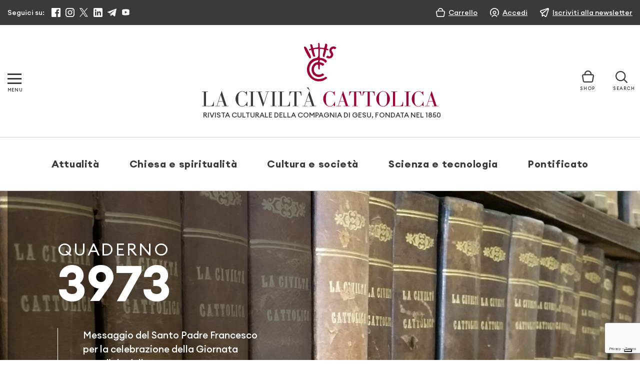

--- FILE ---
content_type: text/html; charset=UTF-8
request_url: https://www.laciviltacattolica.it/quaderno/3973/
body_size: 32470
content:
<!doctype html>
<html lang="it">
<head>
    <meta charset="utf-8">

    <meta name="viewport" content="width=device-width, initial-scale=1, shrink-to-fit=no">
    

    			<script type="text/javascript" class="_iub_cs_skip">
				var _iub = _iub || {};
				_iub.csConfiguration = {
					"siteId": "3128250",
					"cookiePolicyId": "99106215",
				};
			</script>
			<script class="_iub_cs_skip" src="https://cs.iubenda.com/sync/3128250.js"></script>
			
		<!-- All in One SEO 4.8.8 - aioseo.com -->
		<title>3973 | La Civiltà Cattolica</title>
	<meta name="robots" content="max-image-preview:large" />
	<link rel="canonical" href="https://www.laciviltacattolica.it/quaderno/3973/" />
	<meta name="generator" content="All in One SEO (AIOSEO) 4.8.8" />
		<script type="application/ld+json" class="aioseo-schema">
			{"@context":"https:\/\/schema.org","@graph":[{"@type":"BreadcrumbList","@id":"https:\/\/www.laciviltacattolica.it\/quaderno\/3973\/#breadcrumblist","itemListElement":[{"@type":"ListItem","@id":"https:\/\/www.laciviltacattolica.it#listItem","position":1,"name":"Home","item":"https:\/\/www.laciviltacattolica.it","nextItem":{"@type":"ListItem","@id":"https:\/\/www.laciviltacattolica.it\/quaderno\/3973\/#listItem","name":"3973"}},{"@type":"ListItem","@id":"https:\/\/www.laciviltacattolica.it\/quaderno\/3973\/#listItem","position":2,"name":"3973","previousItem":{"@type":"ListItem","@id":"https:\/\/www.laciviltacattolica.it#listItem","name":"Home"}}]},{"@type":"CollectionPage","@id":"https:\/\/www.laciviltacattolica.it\/quaderno\/3973\/#collectionpage","url":"https:\/\/www.laciviltacattolica.it\/quaderno\/3973\/","name":"3973 | La Civilt\u00e0 Cattolica","inLanguage":"it-IT","isPartOf":{"@id":"https:\/\/www.laciviltacattolica.it\/#website"},"breadcrumb":{"@id":"https:\/\/www.laciviltacattolica.it\/quaderno\/3973\/#breadcrumblist"}},{"@type":"Organization","@id":"https:\/\/www.laciviltacattolica.it\/#organization","name":"La Civilt\u00e0 Cattolica","description":"\"Beatus Popolus, Cuius Dominus Deus Eius\"","url":"https:\/\/www.laciviltacattolica.it\/","telephone":"+39066979201","logo":{"@type":"ImageObject","url":"https:\/\/www.laciviltacattolica.it\/wp-content\/uploads\/2016\/11\/logo-LCC.jpg","@id":"https:\/\/www.laciviltacattolica.it\/quaderno\/3973\/#organizationLogo","width":602,"height":317},"image":{"@id":"https:\/\/www.laciviltacattolica.it\/quaderno\/3973\/#organizationLogo"},"sameAs":["https:\/\/www.facebook.com\/civiltacattolica\/","https:\/\/twitter.com\/civcatt","https:\/\/www.instagram.com\/civcatt\/","https:\/\/www.youtube.com\/@civcatt","https:\/\/www.linkedin.com\/company\/626115"]},{"@type":"WebSite","@id":"https:\/\/www.laciviltacattolica.it\/#website","url":"https:\/\/www.laciviltacattolica.it\/","name":"La Civilt\u00e0 Cattolica","description":"\"Beatus Popolus, Cuius Dominus Deus Eius\"","inLanguage":"it-IT","publisher":{"@id":"https:\/\/www.laciviltacattolica.it\/#organization"}}]}
		</script>
		<!-- All in One SEO -->

<link rel='dns-prefetch' href='//cdn.iubenda.com' />
		<!-- This site uses the Google Analytics by MonsterInsights plugin v9.9.0 - Using Analytics tracking - https://www.monsterinsights.com/ -->
							<script src="//www.googletagmanager.com/gtag/js?id=G-E1L1W3NEJJ"  data-cfasync="false" data-wpfc-render="false" type="text/javascript" async></script>
			<script data-cfasync="false" data-wpfc-render="false" type="text/javascript">
				var mi_version = '9.9.0';
				var mi_track_user = true;
				var mi_no_track_reason = '';
								var MonsterInsightsDefaultLocations = {"page_location":"https:\/\/www.laciviltacattolica.it\/quaderno\/3973\/"};
								if ( typeof MonsterInsightsPrivacyGuardFilter === 'function' ) {
					var MonsterInsightsLocations = (typeof MonsterInsightsExcludeQuery === 'object') ? MonsterInsightsPrivacyGuardFilter( MonsterInsightsExcludeQuery ) : MonsterInsightsPrivacyGuardFilter( MonsterInsightsDefaultLocations );
				} else {
					var MonsterInsightsLocations = (typeof MonsterInsightsExcludeQuery === 'object') ? MonsterInsightsExcludeQuery : MonsterInsightsDefaultLocations;
				}

								var disableStrs = [
										'ga-disable-G-E1L1W3NEJJ',
									];

				/* Function to detect opted out users */
				function __gtagTrackerIsOptedOut() {
					for (var index = 0; index < disableStrs.length; index++) {
						if (document.cookie.indexOf(disableStrs[index] + '=true') > -1) {
							return true;
						}
					}

					return false;
				}

				/* Disable tracking if the opt-out cookie exists. */
				if (__gtagTrackerIsOptedOut()) {
					for (var index = 0; index < disableStrs.length; index++) {
						window[disableStrs[index]] = true;
					}
				}

				/* Opt-out function */
				function __gtagTrackerOptout() {
					for (var index = 0; index < disableStrs.length; index++) {
						document.cookie = disableStrs[index] + '=true; expires=Thu, 31 Dec 2099 23:59:59 UTC; path=/';
						window[disableStrs[index]] = true;
					}
				}

				if ('undefined' === typeof gaOptout) {
					function gaOptout() {
						__gtagTrackerOptout();
					}
				}
								window.dataLayer = window.dataLayer || [];

				window.MonsterInsightsDualTracker = {
					helpers: {},
					trackers: {},
				};
				if (mi_track_user) {
					function __gtagDataLayer() {
						dataLayer.push(arguments);
					}

					function __gtagTracker(type, name, parameters) {
						if (!parameters) {
							parameters = {};
						}

						if (parameters.send_to) {
							__gtagDataLayer.apply(null, arguments);
							return;
						}

						if (type === 'event') {
														parameters.send_to = monsterinsights_frontend.v4_id;
							var hookName = name;
							if (typeof parameters['event_category'] !== 'undefined') {
								hookName = parameters['event_category'] + ':' + name;
							}

							if (typeof MonsterInsightsDualTracker.trackers[hookName] !== 'undefined') {
								MonsterInsightsDualTracker.trackers[hookName](parameters);
							} else {
								__gtagDataLayer('event', name, parameters);
							}
							
						} else {
							__gtagDataLayer.apply(null, arguments);
						}
					}

					__gtagTracker('js', new Date());
					__gtagTracker('set', {
						'developer_id.dZGIzZG': true,
											});
					if ( MonsterInsightsLocations.page_location ) {
						__gtagTracker('set', MonsterInsightsLocations);
					}
										__gtagTracker('config', 'G-E1L1W3NEJJ', {"forceSSL":"true","link_attribution":"true"} );
										window.gtag = __gtagTracker;										(function () {
						/* https://developers.google.com/analytics/devguides/collection/analyticsjs/ */
						/* ga and __gaTracker compatibility shim. */
						var noopfn = function () {
							return null;
						};
						var newtracker = function () {
							return new Tracker();
						};
						var Tracker = function () {
							return null;
						};
						var p = Tracker.prototype;
						p.get = noopfn;
						p.set = noopfn;
						p.send = function () {
							var args = Array.prototype.slice.call(arguments);
							args.unshift('send');
							__gaTracker.apply(null, args);
						};
						var __gaTracker = function () {
							var len = arguments.length;
							if (len === 0) {
								return;
							}
							var f = arguments[len - 1];
							if (typeof f !== 'object' || f === null || typeof f.hitCallback !== 'function') {
								if ('send' === arguments[0]) {
									var hitConverted, hitObject = false, action;
									if ('event' === arguments[1]) {
										if ('undefined' !== typeof arguments[3]) {
											hitObject = {
												'eventAction': arguments[3],
												'eventCategory': arguments[2],
												'eventLabel': arguments[4],
												'value': arguments[5] ? arguments[5] : 1,
											}
										}
									}
									if ('pageview' === arguments[1]) {
										if ('undefined' !== typeof arguments[2]) {
											hitObject = {
												'eventAction': 'page_view',
												'page_path': arguments[2],
											}
										}
									}
									if (typeof arguments[2] === 'object') {
										hitObject = arguments[2];
									}
									if (typeof arguments[5] === 'object') {
										Object.assign(hitObject, arguments[5]);
									}
									if ('undefined' !== typeof arguments[1].hitType) {
										hitObject = arguments[1];
										if ('pageview' === hitObject.hitType) {
											hitObject.eventAction = 'page_view';
										}
									}
									if (hitObject) {
										action = 'timing' === arguments[1].hitType ? 'timing_complete' : hitObject.eventAction;
										hitConverted = mapArgs(hitObject);
										__gtagTracker('event', action, hitConverted);
									}
								}
								return;
							}

							function mapArgs(args) {
								var arg, hit = {};
								var gaMap = {
									'eventCategory': 'event_category',
									'eventAction': 'event_action',
									'eventLabel': 'event_label',
									'eventValue': 'event_value',
									'nonInteraction': 'non_interaction',
									'timingCategory': 'event_category',
									'timingVar': 'name',
									'timingValue': 'value',
									'timingLabel': 'event_label',
									'page': 'page_path',
									'location': 'page_location',
									'title': 'page_title',
									'referrer' : 'page_referrer',
								};
								for (arg in args) {
																		if (!(!args.hasOwnProperty(arg) || !gaMap.hasOwnProperty(arg))) {
										hit[gaMap[arg]] = args[arg];
									} else {
										hit[arg] = args[arg];
									}
								}
								return hit;
							}

							try {
								f.hitCallback();
							} catch (ex) {
							}
						};
						__gaTracker.create = newtracker;
						__gaTracker.getByName = newtracker;
						__gaTracker.getAll = function () {
							return [];
						};
						__gaTracker.remove = noopfn;
						__gaTracker.loaded = true;
						window['__gaTracker'] = __gaTracker;
					})();
									} else {
										console.log("");
					(function () {
						function __gtagTracker() {
							return null;
						}

						window['__gtagTracker'] = __gtagTracker;
						window['gtag'] = __gtagTracker;
					})();
									}
			</script>
			
										<script data-cfasync="false" data-wpfc-render="false" type="text/javascript">
								__gtagTracker( 'config', 'AW-16989633409' );							</script>
											<!-- / Google Analytics by MonsterInsights -->
				<script data-cfasync="false" data-wpfc-render="false" type="text/javascript">
			window.MonsterInsightsDualTracker.helpers.mapProductItem = function (uaItem) {
				var prefixIndex, prefixKey, mapIndex;

				var toBePrefixed = ['id', 'name', 'list_name', 'brand', 'category', 'variant'];

				var item = {};

				var fieldMap = {
					'price': 'price',
					'list_position': 'index',
					'quantity': 'quantity',
					'position': 'index',
				};

				for (mapIndex in fieldMap) {
					if (uaItem.hasOwnProperty(mapIndex)) {
						item[fieldMap[mapIndex]] = uaItem[mapIndex];
					}
				}

				for (prefixIndex = 0; prefixIndex < toBePrefixed.length; prefixIndex++) {
					prefixKey = toBePrefixed[prefixIndex];
					if (typeof uaItem[prefixKey] !== 'undefined') {
						item['item_' + prefixKey] = uaItem[prefixKey];
					}
				}

				return item;
			};

			MonsterInsightsDualTracker.trackers['view_item_list'] = function (parameters) {
				var items = parameters.items;
				var listName, itemIndex, item, itemListName;
				var lists = {
					'_': {items: [], 'send_to': monsterinsights_frontend.v4_id},
				};

				for (itemIndex = 0; itemIndex < items.length; itemIndex++) {
					item = MonsterInsightsDualTracker.helpers.mapProductItem(items[itemIndex]);

					if (typeof item['item_list_name'] === 'undefined') {
						lists['_'].items.push(item);
					} else {
						itemListName = item['item_list_name'];
						if (typeof lists[itemListName] === 'undefined') {
							lists[itemListName] = {
								'items': [],
								'item_list_name': itemListName,
								'send_to': monsterinsights_frontend.v4_id,
							};
						}

						lists[itemListName].items.push(item);
					}
				}

				for (listName in lists) {
					__gtagDataLayer('event', 'view_item_list', lists[listName]);
				}
			};

			MonsterInsightsDualTracker.trackers['select_content'] = function (parameters) {
				const items = parameters.items.map(MonsterInsightsDualTracker.helpers.mapProductItem);
				__gtagDataLayer('event', 'select_item', {items: items, send_to: parameters.send_to});
			};

			MonsterInsightsDualTracker.trackers['view_item'] = function (parameters) {
				const items = parameters.items.map(MonsterInsightsDualTracker.helpers.mapProductItem);
				__gtagDataLayer('event', 'view_item', {items: items, send_to: parameters.send_to});
			};
		</script>
		<script type="text/javascript">
window._wpemojiSettings = {"baseUrl":"https:\/\/s.w.org\/images\/core\/emoji\/14.0.0\/72x72\/","ext":".png","svgUrl":"https:\/\/s.w.org\/images\/core\/emoji\/14.0.0\/svg\/","svgExt":".svg","source":{"concatemoji":"https:\/\/www.laciviltacattolica.it\/wp-includes\/js\/wp-emoji-release.min.js?ver=6.1.9"}};
/*! This file is auto-generated */
!function(e,a,t){var n,r,o,i=a.createElement("canvas"),p=i.getContext&&i.getContext("2d");function s(e,t){var a=String.fromCharCode,e=(p.clearRect(0,0,i.width,i.height),p.fillText(a.apply(this,e),0,0),i.toDataURL());return p.clearRect(0,0,i.width,i.height),p.fillText(a.apply(this,t),0,0),e===i.toDataURL()}function c(e){var t=a.createElement("script");t.src=e,t.defer=t.type="text/javascript",a.getElementsByTagName("head")[0].appendChild(t)}for(o=Array("flag","emoji"),t.supports={everything:!0,everythingExceptFlag:!0},r=0;r<o.length;r++)t.supports[o[r]]=function(e){if(p&&p.fillText)switch(p.textBaseline="top",p.font="600 32px Arial",e){case"flag":return s([127987,65039,8205,9895,65039],[127987,65039,8203,9895,65039])?!1:!s([55356,56826,55356,56819],[55356,56826,8203,55356,56819])&&!s([55356,57332,56128,56423,56128,56418,56128,56421,56128,56430,56128,56423,56128,56447],[55356,57332,8203,56128,56423,8203,56128,56418,8203,56128,56421,8203,56128,56430,8203,56128,56423,8203,56128,56447]);case"emoji":return!s([129777,127995,8205,129778,127999],[129777,127995,8203,129778,127999])}return!1}(o[r]),t.supports.everything=t.supports.everything&&t.supports[o[r]],"flag"!==o[r]&&(t.supports.everythingExceptFlag=t.supports.everythingExceptFlag&&t.supports[o[r]]);t.supports.everythingExceptFlag=t.supports.everythingExceptFlag&&!t.supports.flag,t.DOMReady=!1,t.readyCallback=function(){t.DOMReady=!0},t.supports.everything||(n=function(){t.readyCallback()},a.addEventListener?(a.addEventListener("DOMContentLoaded",n,!1),e.addEventListener("load",n,!1)):(e.attachEvent("onload",n),a.attachEvent("onreadystatechange",function(){"complete"===a.readyState&&t.readyCallback()})),(e=t.source||{}).concatemoji?c(e.concatemoji):e.wpemoji&&e.twemoji&&(c(e.twemoji),c(e.wpemoji)))}(window,document,window._wpemojiSettings);
</script>
<style type="text/css">
img.wp-smiley,
img.emoji {
	display: inline !important;
	border: none !important;
	box-shadow: none !important;
	height: 1em !important;
	width: 1em !important;
	margin: 0 0.07em !important;
	vertical-align: -0.1em !important;
	background: none !important;
	padding: 0 !important;
}
</style>
	<link rel='stylesheet' id='wc-gateway-xpay-css-css' href='https://www.laciviltacattolica.it/wp-content/plugins/wc-gateway-xpay//wc-gateway-xpay.css?ver=6.1.9' type='text/css' media='all' />
<link rel='stylesheet' id='wp-block-library-css' href='https://www.laciviltacattolica.it/wp-includes/css/dist/block-library/style.min.css?ver=6.1.9' type='text/css' media='all' />
<link rel='stylesheet' id='gutenberg-pdfjs-css' href='https://www.laciviltacattolica.it/wp-content/plugins/pdfjs-viewer-shortcode/inc/../blocks/dist/style.css?ver=2.1.8' type='text/css' media='all' />
<style id='safe-svg-svg-icon-style-inline-css' type='text/css'>
.safe-svg-cover{text-align:center}.safe-svg-cover .safe-svg-inside{display:inline-block;max-width:100%}.safe-svg-cover svg{height:100%;max-height:100%;max-width:100%;width:100%}

</style>
<link rel='stylesheet' id='wc-blocks-vendors-style-css' href='https://www.laciviltacattolica.it/wp-content/plugins/woocommerce/packages/woocommerce-blocks/build/wc-blocks-vendors-style.css?ver=10.4.6' type='text/css' media='all' />
<link rel='stylesheet' id='wc-blocks-style-css' href='https://www.laciviltacattolica.it/wp-content/plugins/woocommerce/packages/woocommerce-blocks/build/wc-blocks-style.css?ver=10.4.6' type='text/css' media='all' />
<link rel='stylesheet' id='classic-theme-styles-css' href='https://www.laciviltacattolica.it/wp-includes/css/classic-themes.min.css?ver=1' type='text/css' media='all' />
<style id='global-styles-inline-css' type='text/css'>
body{--wp--preset--color--black: #000000;--wp--preset--color--cyan-bluish-gray: #abb8c3;--wp--preset--color--white: #ffffff;--wp--preset--color--pale-pink: #f78da7;--wp--preset--color--vivid-red: #cf2e2e;--wp--preset--color--luminous-vivid-orange: #ff6900;--wp--preset--color--luminous-vivid-amber: #fcb900;--wp--preset--color--light-green-cyan: #7bdcb5;--wp--preset--color--vivid-green-cyan: #00d084;--wp--preset--color--pale-cyan-blue: #8ed1fc;--wp--preset--color--vivid-cyan-blue: #0693e3;--wp--preset--color--vivid-purple: #9b51e0;--wp--preset--gradient--vivid-cyan-blue-to-vivid-purple: linear-gradient(135deg,rgba(6,147,227,1) 0%,rgb(155,81,224) 100%);--wp--preset--gradient--light-green-cyan-to-vivid-green-cyan: linear-gradient(135deg,rgb(122,220,180) 0%,rgb(0,208,130) 100%);--wp--preset--gradient--luminous-vivid-amber-to-luminous-vivid-orange: linear-gradient(135deg,rgba(252,185,0,1) 0%,rgba(255,105,0,1) 100%);--wp--preset--gradient--luminous-vivid-orange-to-vivid-red: linear-gradient(135deg,rgba(255,105,0,1) 0%,rgb(207,46,46) 100%);--wp--preset--gradient--very-light-gray-to-cyan-bluish-gray: linear-gradient(135deg,rgb(238,238,238) 0%,rgb(169,184,195) 100%);--wp--preset--gradient--cool-to-warm-spectrum: linear-gradient(135deg,rgb(74,234,220) 0%,rgb(151,120,209) 20%,rgb(207,42,186) 40%,rgb(238,44,130) 60%,rgb(251,105,98) 80%,rgb(254,248,76) 100%);--wp--preset--gradient--blush-light-purple: linear-gradient(135deg,rgb(255,206,236) 0%,rgb(152,150,240) 100%);--wp--preset--gradient--blush-bordeaux: linear-gradient(135deg,rgb(254,205,165) 0%,rgb(254,45,45) 50%,rgb(107,0,62) 100%);--wp--preset--gradient--luminous-dusk: linear-gradient(135deg,rgb(255,203,112) 0%,rgb(199,81,192) 50%,rgb(65,88,208) 100%);--wp--preset--gradient--pale-ocean: linear-gradient(135deg,rgb(255,245,203) 0%,rgb(182,227,212) 50%,rgb(51,167,181) 100%);--wp--preset--gradient--electric-grass: linear-gradient(135deg,rgb(202,248,128) 0%,rgb(113,206,126) 100%);--wp--preset--gradient--midnight: linear-gradient(135deg,rgb(2,3,129) 0%,rgb(40,116,252) 100%);--wp--preset--duotone--dark-grayscale: url('#wp-duotone-dark-grayscale');--wp--preset--duotone--grayscale: url('#wp-duotone-grayscale');--wp--preset--duotone--purple-yellow: url('#wp-duotone-purple-yellow');--wp--preset--duotone--blue-red: url('#wp-duotone-blue-red');--wp--preset--duotone--midnight: url('#wp-duotone-midnight');--wp--preset--duotone--magenta-yellow: url('#wp-duotone-magenta-yellow');--wp--preset--duotone--purple-green: url('#wp-duotone-purple-green');--wp--preset--duotone--blue-orange: url('#wp-duotone-blue-orange');--wp--preset--font-size--small: 13px;--wp--preset--font-size--medium: 20px;--wp--preset--font-size--large: 36px;--wp--preset--font-size--x-large: 42px;--wp--preset--spacing--20: 0.44rem;--wp--preset--spacing--30: 0.67rem;--wp--preset--spacing--40: 1rem;--wp--preset--spacing--50: 1.5rem;--wp--preset--spacing--60: 2.25rem;--wp--preset--spacing--70: 3.38rem;--wp--preset--spacing--80: 5.06rem;}:where(.is-layout-flex){gap: 0.5em;}body .is-layout-flow > .alignleft{float: left;margin-inline-start: 0;margin-inline-end: 2em;}body .is-layout-flow > .alignright{float: right;margin-inline-start: 2em;margin-inline-end: 0;}body .is-layout-flow > .aligncenter{margin-left: auto !important;margin-right: auto !important;}body .is-layout-constrained > .alignleft{float: left;margin-inline-start: 0;margin-inline-end: 2em;}body .is-layout-constrained > .alignright{float: right;margin-inline-start: 2em;margin-inline-end: 0;}body .is-layout-constrained > .aligncenter{margin-left: auto !important;margin-right: auto !important;}body .is-layout-constrained > :where(:not(.alignleft):not(.alignright):not(.alignfull)){max-width: var(--wp--style--global--content-size);margin-left: auto !important;margin-right: auto !important;}body .is-layout-constrained > .alignwide{max-width: var(--wp--style--global--wide-size);}body .is-layout-flex{display: flex;}body .is-layout-flex{flex-wrap: wrap;align-items: center;}body .is-layout-flex > *{margin: 0;}:where(.wp-block-columns.is-layout-flex){gap: 2em;}.has-black-color{color: var(--wp--preset--color--black) !important;}.has-cyan-bluish-gray-color{color: var(--wp--preset--color--cyan-bluish-gray) !important;}.has-white-color{color: var(--wp--preset--color--white) !important;}.has-pale-pink-color{color: var(--wp--preset--color--pale-pink) !important;}.has-vivid-red-color{color: var(--wp--preset--color--vivid-red) !important;}.has-luminous-vivid-orange-color{color: var(--wp--preset--color--luminous-vivid-orange) !important;}.has-luminous-vivid-amber-color{color: var(--wp--preset--color--luminous-vivid-amber) !important;}.has-light-green-cyan-color{color: var(--wp--preset--color--light-green-cyan) !important;}.has-vivid-green-cyan-color{color: var(--wp--preset--color--vivid-green-cyan) !important;}.has-pale-cyan-blue-color{color: var(--wp--preset--color--pale-cyan-blue) !important;}.has-vivid-cyan-blue-color{color: var(--wp--preset--color--vivid-cyan-blue) !important;}.has-vivid-purple-color{color: var(--wp--preset--color--vivid-purple) !important;}.has-black-background-color{background-color: var(--wp--preset--color--black) !important;}.has-cyan-bluish-gray-background-color{background-color: var(--wp--preset--color--cyan-bluish-gray) !important;}.has-white-background-color{background-color: var(--wp--preset--color--white) !important;}.has-pale-pink-background-color{background-color: var(--wp--preset--color--pale-pink) !important;}.has-vivid-red-background-color{background-color: var(--wp--preset--color--vivid-red) !important;}.has-luminous-vivid-orange-background-color{background-color: var(--wp--preset--color--luminous-vivid-orange) !important;}.has-luminous-vivid-amber-background-color{background-color: var(--wp--preset--color--luminous-vivid-amber) !important;}.has-light-green-cyan-background-color{background-color: var(--wp--preset--color--light-green-cyan) !important;}.has-vivid-green-cyan-background-color{background-color: var(--wp--preset--color--vivid-green-cyan) !important;}.has-pale-cyan-blue-background-color{background-color: var(--wp--preset--color--pale-cyan-blue) !important;}.has-vivid-cyan-blue-background-color{background-color: var(--wp--preset--color--vivid-cyan-blue) !important;}.has-vivid-purple-background-color{background-color: var(--wp--preset--color--vivid-purple) !important;}.has-black-border-color{border-color: var(--wp--preset--color--black) !important;}.has-cyan-bluish-gray-border-color{border-color: var(--wp--preset--color--cyan-bluish-gray) !important;}.has-white-border-color{border-color: var(--wp--preset--color--white) !important;}.has-pale-pink-border-color{border-color: var(--wp--preset--color--pale-pink) !important;}.has-vivid-red-border-color{border-color: var(--wp--preset--color--vivid-red) !important;}.has-luminous-vivid-orange-border-color{border-color: var(--wp--preset--color--luminous-vivid-orange) !important;}.has-luminous-vivid-amber-border-color{border-color: var(--wp--preset--color--luminous-vivid-amber) !important;}.has-light-green-cyan-border-color{border-color: var(--wp--preset--color--light-green-cyan) !important;}.has-vivid-green-cyan-border-color{border-color: var(--wp--preset--color--vivid-green-cyan) !important;}.has-pale-cyan-blue-border-color{border-color: var(--wp--preset--color--pale-cyan-blue) !important;}.has-vivid-cyan-blue-border-color{border-color: var(--wp--preset--color--vivid-cyan-blue) !important;}.has-vivid-purple-border-color{border-color: var(--wp--preset--color--vivid-purple) !important;}.has-vivid-cyan-blue-to-vivid-purple-gradient-background{background: var(--wp--preset--gradient--vivid-cyan-blue-to-vivid-purple) !important;}.has-light-green-cyan-to-vivid-green-cyan-gradient-background{background: var(--wp--preset--gradient--light-green-cyan-to-vivid-green-cyan) !important;}.has-luminous-vivid-amber-to-luminous-vivid-orange-gradient-background{background: var(--wp--preset--gradient--luminous-vivid-amber-to-luminous-vivid-orange) !important;}.has-luminous-vivid-orange-to-vivid-red-gradient-background{background: var(--wp--preset--gradient--luminous-vivid-orange-to-vivid-red) !important;}.has-very-light-gray-to-cyan-bluish-gray-gradient-background{background: var(--wp--preset--gradient--very-light-gray-to-cyan-bluish-gray) !important;}.has-cool-to-warm-spectrum-gradient-background{background: var(--wp--preset--gradient--cool-to-warm-spectrum) !important;}.has-blush-light-purple-gradient-background{background: var(--wp--preset--gradient--blush-light-purple) !important;}.has-blush-bordeaux-gradient-background{background: var(--wp--preset--gradient--blush-bordeaux) !important;}.has-luminous-dusk-gradient-background{background: var(--wp--preset--gradient--luminous-dusk) !important;}.has-pale-ocean-gradient-background{background: var(--wp--preset--gradient--pale-ocean) !important;}.has-electric-grass-gradient-background{background: var(--wp--preset--gradient--electric-grass) !important;}.has-midnight-gradient-background{background: var(--wp--preset--gradient--midnight) !important;}.has-small-font-size{font-size: var(--wp--preset--font-size--small) !important;}.has-medium-font-size{font-size: var(--wp--preset--font-size--medium) !important;}.has-large-font-size{font-size: var(--wp--preset--font-size--large) !important;}.has-x-large-font-size{font-size: var(--wp--preset--font-size--x-large) !important;}
.wp-block-navigation a:where(:not(.wp-element-button)){color: inherit;}
:where(.wp-block-columns.is-layout-flex){gap: 2em;}
.wp-block-pullquote{font-size: 1.5em;line-height: 1.6;}
</style>
<link rel='stylesheet' id='amazonpolly-css' href='https://www.laciviltacattolica.it/wp-content/plugins/amazon-polly/public/css/amazonpolly-public.css?ver=1.0.0' type='text/css' media='all' />
<link rel='stylesheet' id='contact-form-7-css' href='https://www.laciviltacattolica.it/wp-content/plugins/contact-form-7/includes/css/styles.css?ver=5.7.7' type='text/css' media='all' />
<link rel='stylesheet' id='woocommerce-layout-css' href='https://www.laciviltacattolica.it/wp-content/plugins/woocommerce/assets/css/woocommerce-layout.css?ver=7.9.0' type='text/css' media='all' />
<link rel='stylesheet' id='woocommerce-smallscreen-css' href='https://www.laciviltacattolica.it/wp-content/plugins/woocommerce/assets/css/woocommerce-smallscreen.css?ver=7.9.0' type='text/css' media='only screen and (max-width: 768px)' />
<link rel='stylesheet' id='woocommerce-general-css' href='https://www.laciviltacattolica.it/wp-content/plugins/woocommerce/assets/css/woocommerce.css?ver=7.9.0' type='text/css' media='all' />
<style id='woocommerce-inline-inline-css' type='text/css'>
.woocommerce form .form-row .required { visibility: visible; }
</style>
<link rel='stylesheet' id='wp-add-custom-css-css' href='https://www.laciviltacattolica.it?display_custom_css=css&#038;ver=6.1.9' type='text/css' media='all' />
<script type='text/javascript' src='https://www.laciviltacattolica.it/wp-includes/js/jquery/jquery.min.js?ver=3.6.1' id='jquery-core-js'></script>
<script type='text/javascript' src='https://www.laciviltacattolica.it/wp-includes/js/jquery/jquery-migrate.min.js?ver=3.3.2' id='jquery-migrate-js'></script>

<script  type="text/javascript" class=" _iub_cs_skip" type='text/javascript' id='iubenda-head-inline-scripts-0'>
            var _iub = _iub || [];
            _iub.csConfiguration ={"floatingPreferencesButtonDisplay":"bottom-right","lang":"it","siteId":"3128250","cookiePolicyId":"99106215","whitelabel":false,"banner":{"closeButtonDisplay":false,"listPurposes":true,"explicitWithdrawal":true,"rejectButtonDisplay":true,"acceptButtonDisplay":true,"customizeButtonDisplay":true,"position":"bottom","style":"light","textColor":"#000000","backgroundColor":"#FFFFFF","customizeButtonCaptionColor":"#4D4D4D","customizeButtonColor":"#DADADA"},"perPurposeConsent":true,"googleAdditionalConsentMode":true}; 
</script>
<script  type="text/javascript" charset="UTF-8" async="" class=" _iub_cs_skip" type='text/javascript' src='//cdn.iubenda.com/cs/iubenda_cs.js?ver=3.10.3' id='iubenda-head-scripts-0-js'></script>
<script type='text/javascript' src='https://www.laciviltacattolica.it/wp-content/plugins/google-analytics-premium/assets/js/frontend-gtag.min.js?ver=9.9.0' id='monsterinsights-frontend-script-js'></script>
<script data-cfasync="false" data-wpfc-render="false" type="text/javascript" id='monsterinsights-frontend-script-js-extra'>/* <![CDATA[ */
var monsterinsights_frontend = {"js_events_tracking":"true","download_extensions":"doc,pdf,ppt,zip,xls,docx,pptx,xlsx","inbound_paths":"[{\"path\":\"\\\/go\\\/\",\"label\":\"affiliate\"},{\"path\":\"\\\/recommend\\\/\",\"label\":\"affiliate\"}]","home_url":"https:\/\/www.laciviltacattolica.it","hash_tracking":"false","v4_id":"G-E1L1W3NEJJ"};/* ]]> */
</script>
<script type='text/javascript' src='https://www.laciviltacattolica.it/wp-content/plugins/amazon-polly/public/js/amazonpolly-public.js?ver=1.0.0' id='amazonpolly-js'></script>
<link rel="https://api.w.org/" href="https://www.laciviltacattolica.it/wp-json/" /><link rel="alternate" type="application/json" href="https://www.laciviltacattolica.it/wp-json/wp/v2/quaderno/614" /><!-- Markup (JSON-LD) structured in schema.org ver.4.8.1 START -->
<!-- Markup (JSON-LD) structured in schema.org END -->
		<script>
			document.documentElement.className = document.documentElement.className.replace('no-js', 'js');
		</script>
				<style>
			.no-js img.lazyload {
				display: none;
			}

			figure.wp-block-image img.lazyloading {
				min-width: 150px;
			}

						.lazyload, .lazyloading {
				opacity: 0;
			}

			.lazyloaded {
				opacity: 1;
				transition: opacity 400ms;
				transition-delay: 0ms;
			}

					</style>
			<noscript><style>.woocommerce-product-gallery{ opacity: 1 !important; }</style></noscript>
	
<!-- Meta Pixel Code -->
<script type='text/javascript'>
!function(f,b,e,v,n,t,s){if(f.fbq)return;n=f.fbq=function(){n.callMethod?
n.callMethod.apply(n,arguments):n.queue.push(arguments)};if(!f._fbq)f._fbq=n;
n.push=n;n.loaded=!0;n.version='2.0';n.queue=[];t=b.createElement(e);t.async=!0;
t.src=v;s=b.getElementsByTagName(e)[0];s.parentNode.insertBefore(t,s)}(window,
document,'script','https://connect.facebook.net/en_US/fbevents.js?v=next');
</script>
<!-- End Meta Pixel Code -->

      <script type='text/javascript'>
        var url = window.location.origin + '?ob=open-bridge';
        fbq('set', 'openbridge', '963336370876139', url);
      </script>
    <script type='text/javascript'>fbq('init', '963336370876139', {}, {
    "agent": "wordpress-6.1.9-3.0.14"
})</script><script type='text/javascript'>
    fbq('track', 'PageView', []);
  </script>
<!-- Meta Pixel Code -->
<noscript>
<img height="1" width="1" style="display:none" alt="fbpx"
src="https://www.facebook.com/tr?id=963336370876139&ev=PageView&noscript=1" />
</noscript>
<!-- End Meta Pixel Code -->
		<style type="text/css" id="wp-custom-css">
			.bg-black .wp-caption-text{
color:#000 !important;
}

.card-author h3 a{
text-decoration:underline !important;
}

.article-container blockquote{
display:block;
border-left: solid 6px;
padding-left:20px;
}
#iubenda-pp{
z-index:999999 !important;
}
@media (max-width: 767.98px){
.card-featured .card-thumb {
    min-height: 220px !important;
}
}

.book-aside .book-cover  img {
    border: 1px solid #d3d3d3;
}

.section-half-carousel.bg-white .book-cover  img {
    border: 1px solid #d3d3d3;
}

.section-half-carousel.bg-white .section-half-carousel-container .owl-item img{
    border: 1px solid #d3d3d3;
}

.wp-block-button a{
color:#fff !important;
border-radius:0px !important;
margin-bottom:24px;
margin-top:24px;

width:auto !important;
}

/* the temporary solution of block*/
.card-featured .card-thumb {
    background-size: contain !important;
}


@media (max-width: 354px){
.header-logo .logo-lettering svg{
margin:auto  !important;
    width: 155px !important;
    height: 14px !important;
}
}


.woocommerce ul#shipping_method li label .woocommerce-Price-amount{
    float:none !important;
}

.section-bg-aside .bg-aside.bg-right {
    background-position: center center !important;
}


.card-bg-aside h3 a:hover {
    color: #fff !important;
    opacity: .8 !important;
}

.wp-block-image .wp-element-caption{
font-size:14px;
text-align:center;
}


@media (min-width: 1169.98px){
  .section-notebook  .card-article-horizontal .card-body{
    min-height:180px;
  }
}


.jssocials-shares .jssocials-share .jssocials-share-link i.fa-twitter {
   background-size: 27px 27px !important; 
}


/* hide-podcast3-https://www.laciviltacattolica.it/podcasts/ or maybe other columns

div#main-wrapper section.section.section-podcast.section-bg.section-bg-right.bg-dark.pt-0.pt-md-3.pt-lg-4.pt-xl-5.pb-3.pb-md-4.pb-lg-5:nth-of-type(4) {
    display: none;
}

*/

.article-container{
 word-wrap: break-word;
}

@media (max-width: 767.98px)
{
.wp-block-image{
display:flex;
justify-content: center;
}
}


a[href="https://vj100.jp/lcc/"] {
    display: none !important;
}


/* modify the original code to center the iframe */
iframe#instagram-embed-0 {
    margin: 0 auto !important;
}


.card-bg-aside-white h4  a:hover {
  color:#333 !important;
}

.card-bg-aside-white.card-bg-aside .card-footer>a:hover {
  color:#333 !important;
}		</style>
		

    <meta name="google-site-verification" content="n5O2WOQIz6QAv0kEhdwhQHENYsREKvSO5cqsFY73IaA" />


    <link rel="stylesheet" href="https://www.laciviltacattolica.it/wp-content/themes/civiltacattolica2023/assets/css/main.css?v=1.7">
    <link rel="stylesheet" href="https://www.laciviltacattolica.it/wp-content/themes/civiltacattolica2023/style.css?v=1.8">
    <link rel="stylesheet" media="print" href="https://www.laciviltacattolica.it/wp-content/themes/civiltacattolica2023/print.css?v=1.7">

</head>

<body>
<!-- svg vault -->
<div class="svg-vault d-none">
    <svg version="1.1" xmlns="http://www.w3.org/2000/svg" xmlns:xlink="http://www.w3.org/1999/xlink">
        <defs>
            <symbol id="svg-social-facebook" viewBox="0 0 32 32">
                <rect id="Rectangle-path" x="0" y="0.035" width="32" height="32" style="fill:none;"/><path id="Facebook" d="M32,30.173c0,0.971 -0.791,1.759 -1.766,1.759l-8.155,0l0,-12.34l4.16,0l0.623,-4.808l-4.783,-0l0,-3.071c0,-1.392 0.389,-2.341 2.394,-2.341l2.558,-0.001l-0,-4.301c-0.443,-0.058 -1.961,-0.189 -3.727,-0.189c-3.687,-0 -6.211,2.241 -6.211,6.357l-0,3.546l-4.17,-0l-0,4.808l4.17,0l-0,12.34l-15.327,0c-0.975,0 -1.766,-0.788 -1.766,-1.759l0,-28.346c0,-0.972 0.791,-1.759 1.766,-1.759l28.468,-0c0.975,-0 1.766,0.787 1.766,1.759l0,28.346"/>
            </symbol>
            <symbol id="svg-social-twitter" viewBox="0 0 1280 1227">
                <rect id="Rectangle-path" x="0" y="0.035" width="32" height="32" style="fill:none;"/><path id="Shape" d="M714.163 519.284L1160.89 0H1055.03L667.137 450.887L357.328 0H0L468.492 681.821L0 1226.37H105.866L515.491 750.218L842.672 1226.37H1200L714.137 519.284H714.163ZM569.165 687.828L521.697 619.934L144.011 79.6944H306.615L611.412 515.685L658.88 583.579L1055.08 1150.3H892.476L569.165 687.854V687.828Z" style="fill-rule:nonzero;"/>
            </symbol>
            <symbol id="svg-social-instagram" viewBox="0 0 32 32">
                <rect id="Rectangle-path" x="0" y="0.035" width="32" height="32" style="fill:none;"/><path id="Shape" d="M23.111,0l-14.222,0c-4.909,0 -8.889,3.98 -8.889,8.889l-0,14.222c-0,4.909 3.98,8.889 8.889,8.889l14.222,0c4.909,0 8.889,-3.98 8.889,-8.889l0,-14.222c0,-4.909 -3.98,-8.889 -8.889,-8.889Zm5.778,23.111c-0.01,3.187 -2.591,5.768 -5.778,5.778l-14.222,-0c-3.187,-0.01 -5.768,-2.591 -5.778,-5.778l0,-14.222c0.01,-3.187 2.591,-5.768 5.778,-5.778l14.222,0c3.187,0.01 5.768,2.591 5.778,5.778l-0,14.222Zm-2.667,-15.555c0,0.981 -0.796,1.777 -1.778,1.777c-0.981,0 -1.777,-0.796 -1.777,-1.777c-0,-0.982 0.796,-1.778 1.777,-1.778c0.982,-0 1.778,0.796 1.778,1.778Zm-10.222,0.444c-4.418,-0 -8,3.582 -8,8c0,4.418 3.582,8 8,8c4.418,0 8,-3.582 8,-8c0.005,-2.123 -0.837,-4.161 -2.338,-5.662c-1.501,-1.501 -3.539,-2.343 -5.662,-2.338Zm0,12.889c-2.7,-0 -4.889,-2.189 -4.889,-4.889c0,-2.7 2.189,-4.889 4.889,-4.889c2.7,0 4.889,2.189 4.889,4.889c-0,1.297 -0.515,2.54 -1.432,3.457c-0.917,0.917 -2.16,1.432 -3.457,1.432Z" style="fill-rule:nonzero;"/>
            </symbol>
            <symbol id="svg-social-youtube" viewBox="0 0 32 32">
                <path d="M 16 4 C 10.814 4 5.3808594 5.0488281 5.3808594 5.0488281 L 5.3671875 5.0644531 C 3.4606632 5.3693645 2 7.0076245 2 9 L 2 15 L 2 15.001953 L 2 21 L 2 21.001953 A 4 4 0 0 0 5.3769531 24.945312 L 5.3808594 24.951172 C 5.3808594 24.951172 10.814 26.001953 15 26.001953 C 19.186 26.001953 24.619141 24.951172 24.619141 24.951172 L 24.621094 24.949219 A 4 4 0 0 0 28 21.001953 L 28 21 L 28 15.001953 L 28 15 L 28 9 A 4 4 0 0 0 24.623047 5.0546875 L 24.619141 5.0488281 C 24.619141 5.0488281 19.186 4 15 4 z M 12 10.398438 L 20 15 L 12 19.601562 L 12 10.398438 z"/>
            </symbol>
            <symbol id="svg-social-linkedin" viewBox="0 0 32 32">
                <rect id="Rectangle-path" x="0" y="0.035" width="32" height="32" style="fill:none;"/><path id="Shape" d="M28.444,0l-24.888,0c-1.964,0 -3.556,1.592 -3.556,3.556l0,24.888c0,1.964 1.592,3.556 3.556,3.556l24.888,0c1.964,0 3.556,-1.592 3.556,-3.556l0,-24.888c0,-1.964 -1.592,-3.556 -3.556,-3.556Zm-18.666,25.778c-0,0.491 -0.398,0.889 -0.889,0.889l-2.667,-0c-0.491,-0 -0.889,-0.398 -0.889,-0.889l0,-12.445c0,-0.491 0.398,-0.889 0.889,-0.889l2.667,0c0.491,0 0.889,0.398 0.889,0.889l-0,12.445Zm-2.222,-15.111c-1.473,-0 -2.667,-1.194 -2.667,-2.667c-0,-1.473 1.194,-2.667 2.667,-2.667c1.472,0 2.666,1.194 2.666,2.667c0,1.473 -1.194,2.667 -2.666,2.667Zm19.111,15.111c-0,0.491 -0.398,0.889 -0.889,0.889l-2.667,-0c-0.491,-0 -0.889,-0.398 -0.889,-0.889l0,-6.667c0,-1.473 -1.194,-2.667 -2.666,-2.667c-1.473,0 -2.667,1.194 -2.667,2.667l-0,6.667c-0,0.491 -0.398,0.889 -0.889,0.889l-2.667,-0c-0.491,-0 -0.889,-0.398 -0.889,-0.889l0,-12.445c0,-0.491 0.398,-0.889 0.889,-0.889l2.667,0c0.491,0 0.889,0.398 0.889,0.889l-0,1.067c1.081,-1.646 2.981,-2.561 4.942,-2.382c2.805,0.346 4.893,2.757 4.836,5.582l-0,8.178Z" style="fill-rule:nonzero;"/>
            </symbol>
            <symbol id="svg-social-telegram" viewBox="0 0 32 32">
                <path class="path1" d="M30.8,2.2L0.6,13.9c-0.8,0.3-0.7,1.3,0,1.6l7.4,2.8l2.9,9.2c0.2,0.6,0.9,0.8,1.4,0.4l4.1-3.4 c0.4-0.4,1-0.4,1.5,0l7.4,5.4c0.5,0.4,1.2,0.1,1.4-0.5L32,3.2C32.1,2.5,31.4,1.9,30.8,2.2z M25,8.3l-11.9,11 c-0.4,0.4-0.7,0.9-0.8,1.5l-0.4,3c-0.1,0.4-0.6,0.4-0.7,0.1l-1.6-5.5c-0.2-0.6,0.1-1.3,0.6-1.6l14.4-8.9C25,7.7,25.3,8.1,25,8.3z"/>
            </symbol>
            <symbol id="svg-login" viewBox="0 0 32 32">
                <rect id="Rectangle-path" x="0" y="0.035" width="32" height="32" style="fill:none;"/><path d="M9.6,15.997c0,-3.535 2.865,-6.4 6.4,-6.4c3.535,-0 6.4,2.865 6.4,6.4c-0,3.534 -2.865,6.399 -6.4,6.399c-3.535,0 -6.4,-2.865 -6.4,-6.399Zm3.2,-0c0,1.767 1.433,3.199 3.2,3.199c1.767,0 3.2,-1.432 3.2,-3.199c-0,-1.768 -1.433,-3.2 -3.2,-3.2c-1.767,-0 -3.2,1.432 -3.2,3.2Z"/><path d="M29.049,25.258c-0.511,0.72 -1.511,0.89 -2.231,0.379c-0.72,-0.511 -0.89,-1.51 -0.379,-2.231c3.77,-5.313 2.947,-12.609 -1.91,-16.95c-4.857,-4.341 -12.201,-4.341 -17.058,-0c-4.857,4.341 -5.68,11.637 -1.91,16.95c0.511,0.721 0.341,1.72 -0.379,2.231c-0.72,0.511 -1.72,0.341 -2.231,-0.379c-4.712,-6.641 -3.684,-15.762 2.388,-21.188c6.072,-5.427 15.25,-5.427 21.322,-0c6.072,5.426 7.1,14.547 2.388,21.188Z"/><path d="M25.706,29.598c0.441,0.765 0.177,1.744 -0.588,2.185c-0.765,0.44 -1.744,0.177 -2.185,-0.589c-1.428,-2.48 -4.071,-4.008 -6.933,-4.008c-2.862,-0 -5.505,1.528 -6.933,4.008c-0.441,0.766 -1.42,1.029 -2.185,0.589c-0.765,-0.441 -1.029,-1.42 -0.588,-2.185c1.998,-3.472 5.7,-5.612 9.706,-5.612c4.006,-0 7.708,2.14 9.706,5.612Z"/>
            </symbol>
            <symbol id="svg-access" viewBox="0 0 32 32">
                <rect id="Rectangle-path" x="0" y="0.035" width="32" height="32" style="fill:none;"/><path id="Shape" d="M28.444,32l-24.888,0c-1.961,0 -3.556,-1.595 -3.556,-3.556l0,-24.888c0,-1.96 1.595,-3.556 3.556,-3.556l24.888,0c1.961,0 3.556,1.596 3.556,3.556l0,24.888c0,1.961 -1.595,3.556 -3.556,3.556Zm-24.888,-28.444l-0,24.888l24.883,0l0.005,-24.888l-24.888,-0Z" style="fill-rule:nonzero;"/><path id="Path" d="M21.333,12.444c0,-2.944 -2.389,-5.333 -5.333,-5.333c-2.944,0 -5.333,2.389 -5.333,5.333c-0,2.057 1.177,3.821 2.883,4.712l-1.106,7.733l7.112,-0l-1.106,-7.733c1.706,-0.891 2.883,-2.655 2.883,-4.712Z" style="fill-rule:nonzero;"/>
            </symbol>
            <symbol id="svg-search" viewBox="0 0 32 32">
                <rect id="Rectangle-path" x="0" y="0.035" width="32" height="32" style="fill:none;"/><path d="M0,13.58c0,-7.5 6.08,-13.58 13.58,-13.58c7.501,0 13.581,6.08 13.581,13.58c-0,7.501 -6.08,13.581 -13.581,13.581c-7.5,-0 -13.58,-6.08 -13.58,-13.581Zm2.964,0c0,5.864 4.753,10.617 10.616,10.617c5.864,-0 10.617,-4.753 10.617,-10.617c-0,-5.863 -4.753,-10.616 -10.617,-10.616c-5.863,0 -10.616,4.753 -10.616,10.616Z"/><path d="M31.566,29.47c0.579,0.579 0.579,1.518 0,2.096c-0.578,0.579 -1.517,0.579 -2.096,0l-8.382,-8.382c-0.578,-0.578 -0.578,-1.517 0,-2.096c0.579,-0.578 1.518,-0.578 2.096,0l8.382,8.382Z"/>
            </symbol>
            <symbol id="svg-shop" viewBox="0 0 32 32">
                <rect id="Rectangle-path" x="0" y="0.035" width="32" height="32" style="fill:none;"/><path d="M27.465,9.68c1.331,0.001 2.595,0.586 3.456,1.6c0.862,1.015 1.234,2.357 1.019,3.671l-0,0.005l-2.217,13.257c-0.364,2.182 -2.249,3.783 -4.461,3.791l-0.005,-0l-18.509,-0c-2.215,-0.003 -4.106,-1.605 -4.471,-3.79l-2.217,-13.258l-0,-0.005c-0.215,-1.314 0.157,-2.656 1.019,-3.671c0.861,-1.014 2.125,-1.599 3.456,-1.6l22.93,-0Zm-0.002,2.964l-22.926,-0c-0.462,0 -0.9,0.203 -1.199,0.555c-0.298,0.352 -0.428,0.817 -0.353,1.272l2.216,13.254c0.126,0.758 0.782,1.314 1.55,1.314l18.502,0c0.767,-0.002 1.42,-0.558 1.546,-1.314l2.216,-13.254c0.075,-0.455 -0.055,-0.92 -0.353,-1.272c-0.299,-0.352 -0.737,-0.555 -1.199,-0.555Z"/><path d="M9.416,11.162c-0,0.818 -0.665,1.482 -1.483,1.482c-0.817,-0 -1.482,-0.664 -1.482,-1.482l0,-1.613c0,-5.274 4.275,-9.549 9.549,-9.549c5.274,-0 9.549,4.275 9.549,9.549l-0,1.613c-0,0.818 -0.665,1.482 -1.482,1.482c-0.818,-0 -1.483,-0.664 -1.483,-1.482l0,-1.613c0,-3.637 -2.947,-6.585 -6.584,-6.585c-3.637,0 -6.584,2.948 -6.584,6.585l-0,1.613Z"/>
            </symbol>
            <symbol id="svg-arrow-left" viewBox="0 0 32 32">
                <rect id="Rectangle-path" x="0" y="0.035" width="32" height="32" style="fill:none;"/><path d="M5.423,14.426l25.003,0c0.869,0 1.574,0.705 1.574,1.574c0,0.869 -0.705,1.574 -1.574,1.574l-25.003,0l5.268,5.172c0.62,0.608 0.629,1.606 0.02,2.225c-0.608,0.62 -1.605,0.629 -2.225,0.021l-8.015,-7.869c-0.099,-0.097 -0.184,-0.206 -0.253,-0.323c-0.137,-0.232 -0.216,-0.502 -0.218,-0.79l0,-0.02c0.002,-0.288 0.081,-0.558 0.218,-0.79c0.069,-0.117 0.154,-0.226 0.253,-0.323l8.015,-7.869c0.62,-0.608 1.617,-0.599 2.225,0.021c0.609,0.619 0.6,1.617 -0.02,2.225l-5.268,5.172Z"/>
            </symbol>
            <symbol id="svg-arrow-right" viewBox="0 0 32 32">
                <rect id="Rectangle-path" x="0" y="0.035" width="32" height="32" style="fill:none;"/><path d="M26.577,14.426l-25.003,0c-0.869,0 -1.574,0.705 -1.574,1.574c0,0.869 0.705,1.574 1.574,1.574l25.003,0l-5.268,5.172c-0.62,0.608 -0.629,1.606 -0.02,2.225c0.608,0.62 1.605,0.629 2.225,0.021l8.015,-7.869c0.099,-0.097 0.184,-0.206 0.253,-0.323c0.137,-0.232 0.216,-0.502 0.218,-0.79l0,-0.02c-0.002,-0.288 -0.081,-0.558 -0.218,-0.79c-0.069,-0.117 -0.154,-0.226 -0.253,-0.323l-8.015,-7.869c-0.62,-0.608 -1.617,-0.599 -2.225,0.021c-0.609,0.619 -0.6,1.617 0.02,2.225l5.268,5.172Z"/>
            </symbol>
            <symbol id="svg-login" viewBox="0 0 32 32">
                <rect id="Rectangle-path" x="0" y="0.035" width="32" height="32" style="fill:none;"/><path d="M9.6,15.997c0,-3.535 2.865,-6.4 6.4,-6.4c3.535,-0 6.4,2.865 6.4,6.4c-0,3.534 -2.865,6.399 -6.4,6.399c-3.535,0 -6.4,-2.865 -6.4,-6.399Zm3.2,-0c0,1.767 1.433,3.199 3.2,3.199c1.767,0 3.2,-1.432 3.2,-3.199c-0,-1.768 -1.433,-3.2 -3.2,-3.2c-1.767,-0 -3.2,1.432 -3.2,3.2Z"/><path d="M29.049,25.258c-0.511,0.72 -1.511,0.89 -2.231,0.379c-0.72,-0.511 -0.89,-1.51 -0.379,-2.231c3.77,-5.313 2.947,-12.609 -1.91,-16.95c-4.857,-4.341 -12.201,-4.341 -17.058,-0c-4.857,4.341 -5.68,11.637 -1.91,16.95c0.511,0.721 0.341,1.72 -0.379,2.231c-0.72,0.511 -1.72,0.341 -2.231,-0.379c-4.712,-6.641 -3.684,-15.762 2.388,-21.188c6.072,-5.427 15.25,-5.427 21.322,-0c6.072,5.426 7.1,14.547 2.388,21.188Z"/><path d="M25.706,29.598c0.441,0.765 0.177,1.744 -0.588,2.185c-0.765,0.44 -1.744,0.177 -2.185,-0.589c-1.428,-2.48 -4.071,-4.008 -6.933,-4.008c-2.862,-0 -5.505,1.528 -6.933,4.008c-0.441,0.766 -1.42,1.029 -2.185,0.589c-0.765,-0.441 -1.029,-1.42 -0.588,-2.185c1.998,-3.472 5.7,-5.612 9.706,-5.612c4.006,-0 7.708,2.14 9.706,5.612Z"/>
            </symbol>
            <symbol id="svg-newsletter" viewBox="0 0 32 32">
                <rect id="Rectangle-path" x="0" y="0.035" width="32" height="32" style="fill:none;"/><path d="M13.216,26.954l-4.276,3.145c-0.486,0.357 -1.132,0.411 -1.67,0.139c-0.539,-0.273 -0.878,-0.825 -0.878,-1.428l-0,-8.92l-5.166,-4.937c-0.008,-0.008 -0.016,-0.016 -0.024,-0.024c-1.002,-1 -1.416,-2.447 -1.095,-3.826c0.32,-1.378 1.331,-2.493 2.671,-2.948l0.008,-0.003l23.83,-7.942c1.47,-0.49 3.09,-0.107 4.186,0.988c1.095,1.096 1.478,2.716 0.988,4.185l-7.942,23.843l-0.003,0.009c-0.455,1.34 -1.57,2.35 -2.948,2.671c-1.379,0.321 -2.826,-0.093 -3.825,-1.094l-3.856,-3.858Zm1.292,-3.235l4.828,4.831c0.218,0.219 0.534,0.309 0.835,0.239c0.301,-0.07 0.544,-0.29 0.644,-0.582l7.939,-23.835c0.107,-0.32 0.023,-0.673 -0.215,-0.911c-0.238,-0.239 -0.591,-0.322 -0.911,-0.215c-0,-0 -23.822,7.939 -23.822,7.939c-0.293,0.1 -0.513,0.343 -0.583,0.644c-0.069,0.298 0.019,0.61 0.232,0.828l5.642,5.393c0.316,0.302 0.495,0.719 0.495,1.156l-0,6.441l2.836,-2.086c0.637,-0.468 1.521,-0.401 2.08,0.158Z"/><path d="M28.569,0.97c0.693,-0.546 1.7,-0.426 2.246,0.267c0.547,0.694 0.427,1.701 -0.267,2.247l-21.566,16.979c-0.694,0.547 -1.701,0.427 -2.247,-0.267c-0.547,-0.694 -0.427,-1.701 0.267,-2.247l21.567,-16.979Z"/>
            </symbol>
        </defs>
    </svg>
</div>
<!-- /end svg vault -->




<!-- Left menu element-->
<nav class="cbp-spmenu cbp-spmenu-vertical cbp-spmenu-left perfect-scrollbar">
    <div class="mega-menu-mobile">

    </div>
    <div class="menu-topbar-mobile">

    </div>
    <div class="menu-footer-mobile">

    </div>
</nav>
<!-- End Left menu element-->


<div id="main-wrapper" class="push_container">
    <header id="main-header">
        <div class="top-header">
            <div class="container top-header-container" id="menu-topbar">
                <div class="top-header-socials">
                    <p>Seguici su:</p>
                    <a target="_blank" href="https://www.facebook.com/civiltacattolica">
                        <svg class="svg-social-facebook"><use xmlns:xlink="http://www.w3.org/1999/xlink" xlink:href="#svg-social-facebook"></use></svg>
                    </a>
                    <a target="_blank" href="https://www.instagram.com/civcatt/" title>
                        <svg class="svg-social-instagram"><use xmlns:xlink="http://www.w3.org/1999/xlink" xlink:href="#svg-social-instagram"></use></svg>
                    </a>
                    <a target="_blank" href="https://twitter.com/civcatt">
                        <svg class="svg-social-twitter"><use xmlns:xlink="http://www.w3.org/1999/xlink" xlink:href="#svg-social-twitter"></use></svg>
                    </a>
                    <a target="_blank" href="https://www.linkedin.com/company/la-civilta-cattolica/" title="linkedin">
                        <svg class="svg-social-linkedin"><use xmlns:xlink="http://www.w3.org/1999/xlink" xlink:href="#svg-social-linkedin"></use></svg>
                    </a>
                    <a target="_blank" href="http://t.me/civcatt">
                        <svg class="svg-social-telegram"><use xmlns:xlink="http://www.w3.org/1999/xlink" xlink:href="#svg-social-telegram"></use></svg>
                    </a>
                    <a target="_blank" href="https://www.youtube.com/civcatt">
                        <svg class="svg-social-youtube"><use xmlns:xlink="http://www.w3.org/1999/xlink" xlink:href="#svg-social-youtube "></use></svg>
                    </a>
                </div><!-- /top-header-socials -->
                <div class="top-header-utilities">
                    <a href="https://www.laciviltacattolica.it/carrello/">
                        <svg class="svg-shop"><use xmlns:xlink="http://www.w3.org/1999/xlink" xlink:href="#svg-shop"></use></svg>
                        <span>Carrello
                </span>
                    </a>
                                            <a href="https://www.laciviltacattolica.it/wp-login.php">
                            <svg class="svg-login"><use xmlns:xlink="http://www.w3.org/1999/xlink" xlink:href="#svg-login"></use></svg>
                            <span>Accedi</span>
                        </a>
                                            <a target="_blank" href="https://laciviltacattolica.us14.list-manage.com/subscribe?u=441b2200731c72bb723ede881&id=9d2f468610">
                        <svg class="svg-newsletter"><use xmlns:xlink="http://www.w3.org/1999/xlink" xlink:href="#svg-newsletter"></use></svg>
                        <span>Iscriviti alla newsletter</span>
                    </a>
                </div><!-- /top-header-utilities -->
            </div><!-- /container -->
        </div><!-- /top-header -->
        <div class="header-content">
            <div class="container header-container">
                <div class="header-menu">
                    <div class="header-menu-hamburger">
                        <button class="hamburger hamburger--spin-r toggle-menu menu-left push-body d-xl-none" type="button">
                  <span class="hamburger-box">
                    <span class="hamburger-inner"></span>
                  </span>
                        </button>
                        <button class="mega-menu-toggle hamburger hamburger--spin-r d-none d-xl-block" type="button">
                  <span class="hamburger-box">
                    <span class="hamburger-inner"></span>
                  </span>
                        </button>
                        <span class="label-hamburger">Menu</span>
                    </div><!-- /header-menu-hamburger -->
                    <div class="mega-menu">
                        <div class="container" id="mega-menu">
                            <div class="row">
                                <div class="col-xl-3">
                                    <div class="mega-menu-group"><h3>Attualità</h3><div class="menu-attualita-container"><ul id="menu-attualita" class="menu"><li id="menu-item-33184" class="menu-item menu-item-type-taxonomy menu-item-object-argomento menu-item-33184"><a href="https://www.laciviltacattolica.it/argomento/politica/">Politica</a></li>
<li id="menu-item-33185" class="menu-item menu-item-type-taxonomy menu-item-object-argomento menu-item-33185"><a href="https://www.laciviltacattolica.it/argomento/diritti/">Diritti</a></li>
<li id="menu-item-33188" class="menu-item menu-item-type-taxonomy menu-item-object-argomento menu-item-33188"><a href="https://www.laciviltacattolica.it/argomento/economia/">Economia</a></li>
<li id="menu-item-33186" class="menu-item menu-item-type-taxonomy menu-item-object-argomento menu-item-33186"><a href="https://www.laciviltacattolica.it/argomento/ecologia/">Ecologia</a></li>
<li id="menu-item-33189" class="menu-item menu-item-type-taxonomy menu-item-object-argomento menu-item-33189"><a href="https://www.laciviltacattolica.it/argomento/mondo/">Mondo</a></li>
</ul></div></div>                                    <div class="mega-menu-group"><h3>Pontificato</h3><div class="menu-pontificato-container"><ul id="menu-pontificato" class="menu"><li id="menu-item-33221" class="menu-item menu-item-type-taxonomy menu-item-object-argomento menu-item-33221"><a href="https://www.laciviltacattolica.it/argomento/conversazioni/">Conversazioni</a></li>
<li id="menu-item-33222" class="menu-item menu-item-type-taxonomy menu-item-object-argomento menu-item-33222"><a href="https://www.laciviltacattolica.it/argomento/magistero/">Magistero</a></li>
<li id="menu-item-33223" class="menu-item menu-item-type-taxonomy menu-item-object-argomento menu-item-33223"><a href="https://www.laciviltacattolica.it/argomento/viaggi-apostolici/">Viaggi apostolici</a></li>
</ul></div></div>                                </div><!-- /col-xl-3 -->
                                <div class="col-xl-3">
                                    <div class="mega-menu-group"><h3>Cultura e Società</h3><div class="menu-cultura-e-societa-container"><ul id="menu-cultura-e-societa" class="menu"><li id="menu-item-33204" class="menu-item menu-item-type-taxonomy menu-item-object-argomento menu-item-33204"><a href="https://www.laciviltacattolica.it/argomento/letteratura/">Letteratura</a></li>
<li id="menu-item-33205" class="menu-item menu-item-type-taxonomy menu-item-object-argomento menu-item-33205"><a href="https://www.laciviltacattolica.it/argomento/storia/">Storia</a></li>
<li id="menu-item-33206" class="menu-item menu-item-type-taxonomy menu-item-object-argomento menu-item-33206"><a href="https://www.laciviltacattolica.it/argomento/filosofia/">Filosofia</a></li>
<li id="menu-item-33207" class="menu-item menu-item-type-taxonomy menu-item-object-argomento menu-item-33207"><a href="https://www.laciviltacattolica.it/argomento/psicologia/">Psicologia</a></li>
<li id="menu-item-33208" class="menu-item menu-item-type-taxonomy menu-item-object-argomento menu-item-33208"><a href="https://www.laciviltacattolica.it/argomento/sociologia/">Sociologia</a></li>
<li id="menu-item-33209" class="menu-item menu-item-type-taxonomy menu-item-object-argomento menu-item-33209"><a href="https://www.laciviltacattolica.it/argomento/cinema/">Cinema</a></li>
<li id="menu-item-33210" class="menu-item menu-item-type-taxonomy menu-item-object-argomento menu-item-33210"><a href="https://www.laciviltacattolica.it/argomento/arte/">Arte</a></li>
<li id="menu-item-33211" class="menu-item menu-item-type-taxonomy menu-item-object-argomento menu-item-33211"><a href="https://www.laciviltacattolica.it/argomento/musica/">Musica</a></li>
<li id="menu-item-33212" class="menu-item menu-item-type-taxonomy menu-item-object-argomento menu-item-33212"><a href="https://www.laciviltacattolica.it/argomento/media/">Media</a></li>
<li id="menu-item-33213" class="menu-item menu-item-type-taxonomy menu-item-object-argomento menu-item-33213"><a href="https://www.laciviltacattolica.it/argomento/teatro/">Teatro</a></li>
</ul></div></div>                                </div><!-- /col-xl-3 -->
                                <div class="col-xl-3">
                                    <div class="mega-menu-group"><h3>Scienza e Tecnologia</h3><div class="menu-scienza-e-tecnologia-container"><ul id="menu-scienza-e-tecnologia" class="menu"><li id="menu-item-33224" class="menu-item menu-item-type-taxonomy menu-item-object-argomento menu-item-33224"><a href="https://www.laciviltacattolica.it/argomento/fisica/">Fisica</a></li>
<li id="menu-item-33225" class="menu-item menu-item-type-taxonomy menu-item-object-argomento menu-item-33225"><a href="https://www.laciviltacattolica.it/argomento/astronomia/">Astronomia</a></li>
<li id="menu-item-33226" class="menu-item menu-item-type-taxonomy menu-item-object-argomento menu-item-33226"><a href="https://www.laciviltacattolica.it/argomento/genetica/">Genetica</a></li>
<li id="menu-item-33227" class="menu-item menu-item-type-taxonomy menu-item-object-argomento menu-item-33227"><a href="https://www.laciviltacattolica.it/argomento/intelligenza-artificiale/">Intelligenza artificiale</a></li>
</ul></div></div>                                    <div class="mega-menu-group"><h3>Eventi</h3><div class="menu-eventi-container"><ul id="menu-eventi" class="menu"><li id="menu-item-33218" class="menu-item menu-item-type-taxonomy menu-item-object-tipologia menu-item-33218"><a href="https://www.laciviltacattolica.it/tipologia/conferenze/">Conferenze</a></li>
<li id="menu-item-33219" class="menu-item menu-item-type-taxonomy menu-item-object-tipologia menu-item-33219"><a href="https://www.laciviltacattolica.it/tipologia/presentazioni/">Presentazioni</a></li>
<li id="menu-item-44723" class="menu-item menu-item-type-custom menu-item-object-custom menu-item-44723"><a href="https://www.laciviltacattolica.it/tipologia/concerti/">Concerti</a></li>
</ul></div></div>                                </div><!-- /col-xl-3 -->
                                <div class="col-xl-3">
                                    <div class="mega-menu-group"><h3>Chiesa e Spiritualità</h3><div class="menu-chiesa-e-spiritualita-container"><ul id="menu-chiesa-e-spiritualita" class="menu"><li id="menu-item-33192" class="menu-item menu-item-type-taxonomy menu-item-object-argomento menu-item-33192"><a href="https://www.laciviltacattolica.it/argomento/bibbia/">Bibbia</a></li>
<li id="menu-item-33193" class="menu-item menu-item-type-taxonomy menu-item-object-argomento menu-item-33193"><a href="https://www.laciviltacattolica.it/argomento/dialogo-interreligioso/">Dialogo interreligioso</a></li>
<li id="menu-item-33194" class="menu-item menu-item-type-taxonomy menu-item-object-argomento menu-item-33194"><a href="https://www.laciviltacattolica.it/argomento/diritto-canonico/">Diritto canonico</a></li>
<li id="menu-item-33196" class="menu-item menu-item-type-taxonomy menu-item-object-argomento menu-item-33196"><a href="https://www.laciviltacattolica.it/argomento/vita-spirituale/">Vita spirituale</a></li>
<li id="menu-item-33197" class="menu-item menu-item-type-taxonomy menu-item-object-argomento menu-item-33197"><a href="https://www.laciviltacattolica.it/argomento/teologia/">Teologia</a></li>
<li id="menu-item-33198" class="menu-item menu-item-type-taxonomy menu-item-object-argomento menu-item-33198"><a href="https://www.laciviltacattolica.it/argomento/santi/">Santi</a></li>
<li id="menu-item-33200" class="menu-item menu-item-type-taxonomy menu-item-object-argomento menu-item-33200"><a href="https://www.laciviltacattolica.it/argomento/patristica/">Patristica</a></li>
<li id="menu-item-33201" class="menu-item menu-item-type-taxonomy menu-item-object-argomento menu-item-33201"><a href="https://www.laciviltacattolica.it/argomento/liturgia/">Liturgia</a></li>
<li id="menu-item-33202" class="menu-item menu-item-type-taxonomy menu-item-object-argomento menu-item-33202"><a href="https://www.laciviltacattolica.it/argomento/pastorale/">Pastorale</a></li>
<li id="menu-item-33203" class="menu-item menu-item-type-taxonomy menu-item-object-argomento menu-item-33203"><a href="https://www.laciviltacattolica.it/argomento/storie/">Storie</a></li>
</ul></div></div>                                </div><!-- /col-xl-3 -->
                            </div><!-- /row -->
                            <div class="row row-flags">
    <div class="col">
        <div class="flags-wrapper">
            <h3>Edizioni internazionali</h3>
            <div class="flags">
                <a href="https://www.gjwm.org/">
                    <img src="https://www.laciviltacattolica.it/wp-content/themes/civiltacattolica2023/assets/img/flags/flag-china.svg">
                </a>
                <a href="https://laciviltacattolica.kr/">
                    <img src="https://www.laciviltacattolica.it/wp-content/themes/civiltacattolica2023/assets/img/flags/flag-south-korea.svg">
                </a>
                <a href="https://www.laciviltacattolica.com/">
                    <img src="https://www.laciviltacattolica.it/wp-content/themes/civiltacattolica2023/assets/img/flags/flag-united-kingdom.svg">
                </a>
                <a href="https://www.laciviltacattolica.es/">
                    <img src="https://www.laciviltacattolica.it/wp-content/themes/civiltacattolica2023/assets/img/flags/flag-spain.svg">
                </a>
                <a href="https://www.civiltacattolica.fr/">
                    <img src="https://www.laciviltacattolica.it/wp-content/themes/civiltacattolica2023/assets/img/flags/flag-france.svg">
                </a>
                <a href="https://vj100.jp/lcc/">
                    <img src="https://www.laciviltacattolica.it/wp-content/themes/civiltacattolica2023/assets/img/flags/flag-japan.svg">
                </a>
                <a href="https://laciviltacattolica.ru/">
                    <img src="https://www.laciviltacattolica.it/wp-content/themes/civiltacattolica2023/assets/img/flags/flag-russia.svg">
                </a>
                <a href="https://www.laciviltacattolica.com.br/">
                    <img src="https://www.laciviltacattolica.it/wp-content/themes/civiltacattolica2023/assets/img/flags/flag-portugal.svg">
                </a>
            </div><!-- /flags -->
        </div><!-- /flags-wrapper -->
    </div><!-- /col -->
</div><!-- /row -->                        </div><!-- /container -->
                    </div><!-- /megamenu -->
                </div><!-- /header-menu -->
                <div class="header-logo">
                    <a class="logo-wrapper" href="https://www.laciviltacattolica.it">
                        <span class="logo-brand">
                          <svg width="100%" height="100%" viewBox="0 0 49 58" version="1.1" xmlns="http://www.w3.org/2000/svg" xmlns:xlink="http://www.w3.org/1999/xlink" xml:space="preserve" xmlns:serif="http://www.serif.com/" style="fill-rule:evenodd;clip-rule:evenodd;stroke-linejoin:round;stroke-miterlimit:2;"><path id="Fill-1" d="M0.651,5.438c0.917,-0.509 1.546,0.073 2.489,1.065c0.943,0.993 3.295,5.512 3.845,6.657c0.55,1.145 3.226,5.46 3.409,7.393c0.102,1.064 0.362,2.148 -0.659,2.606c-1.022,0.458 -2.122,-0.916 -2.672,-1.756c-0.55,-0.839 -3.064,-5.328 -4.085,-7.319c-1.022,-1.992 -2.677,-5.833 -2.908,-6.902c-0.235,-1.094 0.164,-1.513 0.581,-1.744Zm7.078,4.898c-0.222,-0.407 -0.178,-0.942 -0.026,-1.146c0.152,-0.203 0.709,-0.051 1.215,-0.178c0.507,-0.127 0.76,-0.152 1.17,-0.508c0.411,-0.356 0.324,-0.866 0.349,-1.317c0.026,-0.452 -0.456,-1.584 -0.506,-1.89c-0.051,-0.305 -0.304,-1.093 -0.455,-1.602c-0.153,-0.51 -0.279,-1.12 -0.026,-1.527c0.253,-0.407 1.165,-0.229 1.823,-0.229c0.658,-0 0.936,0.789 1.189,1.119c0.253,0.331 0.481,1.603 0.582,2.061c0.102,0.458 0.532,2.068 1.038,2.367c0.506,0.299 0.709,0.025 1.165,-0c0.455,-0.026 1.037,-0.299 2.379,-0.484c1.341,-0.184 2.506,-0.203 2.809,-0.28c0.304,-0.076 0.481,-0.229 0.735,-0.585c0.252,-0.356 0.177,-0.687 0.303,-1.219c0.127,-0.533 -0.076,-2.674 -0.126,-3.335c-0.051,-0.662 0.075,-1.374 0.278,-1.476c0.203,-0.102 0.911,-0.178 1.417,-0c0.507,0.178 0.329,1.043 0.481,2.01c0.152,0.967 0.178,3.384 0.228,4.173c0.051,0.789 0.354,0.585 0.734,0.661c0.38,0.077 3.012,0.236 4.278,0.357c1.265,0.12 1.468,0.025 1.62,-0.121c0.152,-0.147 0.582,-0.973 0.784,-1.661c0.203,-0.686 0.558,-2.468 0.633,-3.206c0.076,-0.737 0.506,-1.323 0.861,-1.399c0.354,-0.076 1.747,0.712 1.747,0.712c-0,0 0.708,0.611 0.733,1.018c0.026,0.407 -0.354,2.875 -0.404,3.664c-0.051,0.789 -0.456,1.349 -0.406,1.934c0.051,0.585 0.999,0.478 1.365,0.56c0.913,0.203 0.964,0.33 1.04,0.636c0.076,0.305 -0.152,1.374 -0.734,1.654c-0.582,0.28 -0.607,-0.305 -0.911,-0.509c-0.304,-0.203 -1.038,-0.178 -1.342,-0.026c-0.304,0.153 -0.582,1.731 -0.734,2.316c-0.152,0.585 -2.253,8.219 -2.379,8.397c-0.126,0.178 -1.139,-0.153 -1.493,-0.357c-0.355,-0.203 -0.684,-1.348 -0.76,-1.857c-0.076,-0.509 0.178,-2.112 0.228,-2.443c0.051,-0.331 1.139,-4.045 1.24,-4.529c0.102,-0.483 0.203,-1.272 0.177,-1.603c-0.025,-0.33 -0.329,-0.942 -0.43,-1.043c-0.101,-0.102 -0.709,-0.229 -1.215,-0.356c-0.506,-0.127 -3.518,-0.331 -3.746,-0.33c-0.228,0.001 -0.43,0.253 -0.633,0.508c-0.202,0.254 -0.101,1.018 -0.126,1.297c-0.025,0.28 -0.228,11.782 0.076,11.807c0.303,0.025 2.759,0.204 4.708,0.789c1.949,0.585 3.644,1.73 4.834,2.697c1.19,0.967 0.937,2.035 0.633,2.595c-0.304,0.56 -1.316,1.425 -1.569,1.399c-0.254,-0.025 -1.696,-1.45 -2.582,-2.188c-0.886,-0.738 -4.531,-2.061 -5.113,-2.086c-0.582,-0.026 -1.19,0.992 -1.291,1.425c-0.101,0.432 0.127,1.857 0.354,1.959c0.228,0.102 1.215,0.127 2.683,0.56c1.468,0.432 2.962,1.374 3.468,1.756c0.506,0.381 0.329,0.788 0.203,1.271c-0.127,0.485 -1.798,1.731 -1.949,1.909c-0.152,0.178 -0.406,-0.026 -0.684,-0.305c-0.279,-0.281 -2.556,-1.68 -3.037,-1.807c-0.481,-0.127 -0.684,0.433 -0.734,1.069c-0.051,0.636 -0,6.158 -0.354,6.488c-0.355,0.331 -1.165,0 -1.469,-0.229c-0.303,-0.229 -0.556,-1.323 -0.582,-2.086c-0.025,-0.764 0.05,-3.003 0.026,-3.665c-0.026,-0.661 -0.481,-0.941 -0.887,-1.144c-0.405,-0.204 -0.885,-0.23 -1.392,-0.077c-0.506,0.153 -2.607,1.679 -3.442,3.283c-0.835,1.603 -1.316,4.605 -0.278,7.099c1.037,2.494 3.544,4.554 7.239,4.529c3.695,-0.025 4.302,-1.578 4.581,-1.679c0.279,-0.102 0.658,-0.153 1.088,0.026c0.431,0.177 1.949,1.704 1.949,1.882c0,0.178 0.051,0.382 -0.936,1.068c-0.987,0.688 -4.531,2.444 -7.092,2.444c-2.562,-0 -5.412,-1.426 -7.564,-3.181c-2.151,-1.756 -3.037,-5.216 -3.264,-6.31c-0.228,-1.095 -0.102,-3.791 0.48,-5.726c0.582,-1.933 2.354,-4.427 3.468,-5.369c1.113,-0.941 2.227,-1.475 2.936,-1.628c0.709,-0.153 1.443,-0.102 1.848,-0.356c0.405,-0.254 0.937,-0.662 1.114,-1.043c0.176,-0.382 0.176,-1.196 0.202,-1.603c0.025,-0.408 -0.405,-0.433 -0.633,-0.458c-0.228,-0.026 -3.781,0.838 -6.657,2.493c-3.162,1.82 -5.182,5.257 -6.051,9.206c-0.781,3.553 0.559,8.173 3.545,12.015c2.987,3.842 7.644,4.885 10.176,4.962c2.531,0.076 6.935,-1.221 8.175,-1.858c1.24,-0.636 1.924,-1.475 2.405,-1.501c0.481,-0.025 1.038,0.153 1.468,0.458c0.43,0.306 0.962,0.865 0.861,1.171c-0.101,0.305 -0.101,0.381 -0.785,0.942c-0.683,0.559 -4.505,2.951 -5.974,3.434c-1.468,0.484 -3.315,0.815 -6.859,0.738c-3.544,-0.076 -8.657,-2.29 -11.998,-5.852c-3.341,-3.563 -4.635,-8.224 -4.635,-10.336c0,-2.112 -0.529,-3.28 1.02,-7.706c1.813,-5.178 3.678,-6.873 6.754,-9.082c2.107,-1.513 4.809,-1.934 6.049,-2.188c1.241,-0.255 1.443,-0.637 2.025,-1.196c0.583,-0.56 1.038,-1.603 1.165,-2.418c0.126,-0.814 0.025,-9.592 -0,-9.745c-0.026,-0.152 -0.026,-0.28 -0.481,-0.432c-0.456,-0.153 -5.366,0.458 -5.822,0.585c-0.455,0.127 -0.38,0.509 -0.506,0.967c-0.127,0.458 0.354,3.104 0.658,4.249c0.304,1.145 1.594,4.987 1.468,5.42c-0.126,0.432 -0.911,0.712 -1.594,0.712c-0.684,0 -0.836,-0.101 -1.367,-0.661c-0.532,-0.56 -0.988,-1.858 -1.215,-2.901c-0.229,-1.043 -1.595,-5.979 -1.772,-6.408c-0.177,-0.427 -0.81,-0.284 -1.063,-0.259c-0.254,0.026 -0.861,0.585 -1.215,0.662c-0.355,0.076 -0.716,-0.363 -0.962,-0.814Zm31.485,-2.25c2.418,-3.437 5.371,-2.81 6.72,-2.76c1.349,0.05 2.494,1.43 2.749,1.838c0.255,0.408 -0.229,0.721 -1.196,1.524c-0.968,0.803 -1.043,0.653 -1.043,0.653c-0,-0 -0.816,-0.452 -1.146,-0.603c-0.331,-0.15 -0.891,-0.2 -1.426,-0.2c-0.535,-0 -1.528,0.702 -2.138,1.656c-0.611,0.953 0.509,2.483 0.967,3.186c0.458,0.703 1.095,2.058 1.349,3.212c0.255,1.154 -0.382,3.211 -1.502,4.616c-1.12,1.405 -2.749,1.857 -3.92,2.007c-1.171,0.151 -2.317,-0.226 -2.877,-0.401c-0.559,-0.176 -2.291,-1.129 -2.647,-1.481c-0.357,-0.351 0.28,-0.476 0.789,-0.903c0.509,-0.426 1.681,-1.455 1.858,-1.555c0.179,-0.1 0.281,0.176 0.586,0.401c0.305,0.226 1.323,0.928 1.864,0.928c0.539,0 1.013,-0.25 1.853,-1.254c0.839,-1.003 0.484,-2.158 0.484,-2.559c-0,-0.402 -0.994,-1.079 -1.324,-1.531c-0.331,-0.451 -0.892,-2.057 -0.994,-2.809c-0.101,-0.753 0.168,-2.793 0.994,-3.965Z" style="fill:#9f0038;"/></svg>
                        </span>
                                <span class="logo-lettering">
                          <svg width="100%" height="100%" viewBox="0 0 364 30" version="1.1" xmlns="http://www.w3.org/2000/svg" xmlns:xlink="http://www.w3.org/1999/xlink" xml:space="preserve" xmlns:serif="http://www.serif.com/" style="fill-rule:evenodd;clip-rule:evenodd;stroke-linejoin:round;stroke-miterlimit:2;"><path id="Path" d="M17.719,22.545c0.09,-0.472 0.214,-0.709 0.371,-0.709c0.18,0 0.27,0.27 0.27,0.81l0,5.063c0,0.72 -0.326,1.08 -0.979,1.08l-17.381,-0l0,-0.54l2.903,-0l-0,-21.6l-2.903,-0l0,-0.54l9.383,-0l-0,0.54l-3.207,-0l0,21.6l6.919,-0c0.788,-0 1.44,-0.135 1.958,-0.405c0.517,-0.27 0.945,-0.658 1.282,-1.165c0.338,-0.506 0.608,-1.108 0.81,-1.805c0.203,-0.698 0.394,-1.474 0.574,-2.329Zm2.152,5.704l2.903,-0l7.391,-22.444l0.405,0l7.391,22.444l2.937,-0l-0,0.54l-9.889,-0l-0,-0.54l3.476,-0l-2.194,-6.514l-6.783,0l-2.127,6.514l3.983,-0l-0,0.54l-7.493,-0l0,-0.54Zm9.012,-16.706l-3.173,9.652l6.413,0l-3.24,-9.652Zm40.755,10.395c0.112,-0 0.168,0.112 0.168,0.337l0,6.514c0,0.157 -0.067,0.236 -0.202,0.236c-0.09,0 -0.191,-0.056 -0.304,-0.169l-1.789,-1.957c-0.765,0.855 -1.631,1.49 -2.598,1.907c-0.968,0.416 -1.98,0.624 -3.038,0.624c-1.26,0 -2.497,-0.315 -3.712,-0.945c-1.215,-0.63 -2.307,-1.485 -3.274,-2.565c-0.968,-1.08 -1.75,-2.346 -2.346,-3.797c-0.596,-1.451 -0.894,-3.009 -0.894,-4.674c-0,-1.44 0.259,-2.863 0.776,-4.27c0.518,-1.406 1.243,-2.66 2.177,-3.763c0.934,-1.102 2.036,-1.991 3.307,-2.666c1.272,-0.675 2.65,-1.012 4.135,-1.012c1.012,-0 1.969,0.151 2.869,0.455c0.9,0.304 1.71,0.748 2.43,1.333l1.316,-1.35c0.18,-0.18 0.326,-0.27 0.439,-0.27c0.09,0 0.157,0.034 0.202,0.102c0.045,0.067 0.068,0.202 0.068,0.405l-0,5.501c-0,0.27 -0.057,0.405 -0.169,0.405c-0.09,-0 -0.169,-0.113 -0.236,-0.338c-0.27,-0.81 -0.619,-1.563 -1.047,-2.261c-0.427,-0.697 -0.933,-1.294 -1.518,-1.789c-0.585,-0.495 -1.238,-0.883 -1.958,-1.164c-0.72,-0.281 -1.519,-0.422 -2.396,-0.422c-2.115,0 -3.679,0.804 -4.691,2.413c-1.013,1.609 -1.519,3.898 -1.519,6.868l-0,3.78c-0,3.083 0.495,5.423 1.485,7.02c0.99,1.598 2.509,2.397 4.556,2.397c0.9,-0 1.721,-0.164 2.464,-0.49c0.742,-0.326 1.417,-0.782 2.025,-1.367c0.607,-0.585 1.147,-1.277 1.62,-2.075c0.472,-0.799 0.911,-1.66 1.316,-2.582c0.113,-0.248 0.225,-0.371 0.338,-0.371Zm11.872,-15.289l-2.902,-0l-0,21.6l2.902,-0l0,0.54l-9.079,-0l0,-0.54l2.903,-0l-0,-21.6l-2.903,-0l0,-0.54l9.079,-0l0,0.54Zm10.86,-0.54l0,0.54l-3.037,-0l5.94,17.449l5.602,-17.449l-2.902,-0l-0,-0.54l6.041,-0l-0,0.54l-2.43,-0l-7.223,22.477l-0.607,0l-7.594,-22.477l-2.902,-0l-0,-0.54l9.112,-0Zm22.301,0.54l-2.902,-0l-0,21.6l2.902,-0l0,0.54l-9.078,-0l-0,-0.54l2.902,-0l0,-21.6l-2.902,-0l-0,-0.54l9.078,-0l0,0.54Zm20.108,15.896c0.09,-0.472 0.214,-0.709 0.371,-0.709c0.18,0 0.27,0.27 0.27,0.81l0,5.063c0,0.72 -0.326,1.08 -0.979,1.08l-17.381,-0l0,-0.54l2.903,-0l-0,-21.6l-2.903,-0l0,-0.54l9.383,-0l-0,0.54l-3.207,-0l0,21.6l6.919,-0c0.788,-0 1.44,-0.135 1.958,-0.405c0.517,-0.27 0.945,-0.658 1.282,-1.165c0.338,-0.506 0.608,-1.108 0.81,-1.805c0.203,-0.698 0.394,-1.474 0.574,-2.329Zm10.624,5.704l2.902,-0l0,0.54l-9.079,-0l0,-0.54l2.903,-0l-0,-21.6l-2.903,-0c-1.035,-0 -1.94,0.529 -2.717,1.586c-0.776,1.058 -1.288,2.498 -1.535,4.32l-0.709,0l0.506,-5.872c0.023,-0.383 0.248,-0.574 0.675,-0.574l16.639,-0c0.428,-0 0.653,0.191 0.675,0.574l0.506,5.872l-0.708,0c-0.248,-1.822 -0.76,-3.262 -1.536,-4.32c-0.776,-1.057 -1.682,-1.586 -2.717,-1.586l-2.902,-0l-0,21.6Zm15.686,-28.249l2.599,0l2.43,4.691l-0.203,0.135l-4.826,-4.826Zm-6.311,28.249l2.902,-0l7.391,-22.444l0.405,0l7.392,22.444l2.936,-0l-0,0.54l-9.889,-0l0,-0.54l3.476,-0l-2.193,-6.514l-6.784,0l-2.126,6.514l3.982,-0l0,0.54l-7.492,-0l-0,-0.54Zm9.011,-16.706l-3.173,9.652l6.413,0l-3.24,-9.652Z" style="fill:#3a3a3a;"/><path id="Path1" serif:id="Path" d="M204.544,21.938c0.112,-0 0.169,0.112 0.169,0.337l-0,6.514c-0,0.157 -0.068,0.236 -0.203,0.236c-0.09,0 -0.191,-0.056 -0.304,-0.169l-1.788,-1.957c-0.765,0.855 -1.632,1.49 -2.599,1.907c-0.968,0.416 -1.98,0.624 -3.038,0.624c-1.26,0 -2.497,-0.315 -3.712,-0.945c-1.215,-0.63 -2.306,-1.485 -3.274,-2.565c-0.967,-1.08 -1.749,-2.346 -2.346,-3.797c-0.596,-1.451 -0.894,-3.009 -0.894,-4.674c0,-1.44 0.259,-2.863 0.776,-4.27c0.518,-1.406 1.243,-2.66 2.177,-3.763c0.934,-1.102 2.036,-1.991 3.308,-2.666c1.271,-0.675 2.649,-1.012 4.134,-1.012c1.013,-0 1.969,0.151 2.869,0.455c0.9,0.304 1.71,0.748 2.43,1.333l1.316,-1.35c0.18,-0.18 0.326,-0.27 0.439,-0.27c0.09,0 0.157,0.034 0.202,0.102c0.045,0.067 0.068,0.202 0.068,0.405l-0,5.501c-0,0.27 -0.056,0.405 -0.169,0.405c-0.09,-0 -0.169,-0.113 -0.236,-0.338c-0.27,-0.81 -0.619,-1.563 -1.046,-2.261c-0.428,-0.697 -0.934,-1.294 -1.519,-1.789c-0.585,-0.495 -1.238,-0.883 -1.958,-1.164c-0.72,-0.281 -1.518,-0.422 -2.396,-0.422c-2.115,0 -3.679,0.804 -4.691,2.413c-1.013,1.609 -1.519,3.898 -1.519,6.868l0,3.78c0,3.083 0.495,5.423 1.485,7.02c0.99,1.598 2.509,2.397 4.556,2.397c0.9,-0 1.722,-0.164 2.464,-0.49c0.743,-0.326 1.418,-0.782 2.025,-1.367c0.608,-0.585 1.148,-1.277 1.62,-2.075c0.472,-0.799 0.911,-1.66 1.316,-2.582c0.113,-0.248 0.225,-0.371 0.338,-0.371Zm2.085,6.311l2.902,-0l7.392,-22.444l0.405,0l7.391,22.444l2.936,-0l0,0.54l-9.889,-0l0,-0.54l3.477,-0l-2.194,-6.514l-6.784,0l-2.126,6.514l3.982,-0l0,0.54l-7.492,-0l-0,-0.54Zm9.011,-16.706l-3.172,9.652l6.412,0l-3.24,-9.652Zm21.761,16.706l2.903,-0l-0,0.54l-9.079,-0l0,-0.54l2.903,-0l-0,-21.6l-2.903,-0c-1.035,-0 -1.941,0.529 -2.717,1.586c-0.776,1.058 -1.288,2.498 -1.535,4.32l-0.709,0l0.506,-5.872c0.023,-0.383 0.248,-0.574 0.675,-0.574l16.639,-0c0.427,-0 0.652,0.191 0.675,0.574l0.506,5.872l-0.709,0c-0.247,-1.822 -0.759,-3.262 -1.535,-4.32c-0.777,-1.057 -1.682,-1.586 -2.717,-1.586l-2.903,-0l0,21.6Zm20.817,-0l2.902,-0l0,0.54l-9.079,-0l0,-0.54l2.903,-0l-0,-21.6l-2.903,-0c-1.035,-0 -1.94,0.529 -2.717,1.586c-0.776,1.058 -1.288,2.498 -1.535,4.32l-0.709,0l0.506,-5.872c0.023,-0.383 0.248,-0.574 0.675,-0.574l16.639,-0c0.428,-0 0.653,0.191 0.675,0.574l0.506,5.872l-0.708,0c-0.248,-1.822 -0.76,-3.262 -1.536,-4.32c-0.776,-1.057 -1.682,-1.586 -2.717,-1.586l-2.902,-0l-0,21.6Zm20.445,1.181c-1.44,0 -2.796,-0.332 -4.067,-0.996c-1.272,-0.663 -2.38,-1.546 -3.325,-2.649c-0.945,-1.102 -1.693,-2.368 -2.244,-3.797c-0.551,-1.429 -0.827,-2.908 -0.827,-4.438c0,-1.53 0.276,-3.009 0.827,-4.438c0.551,-1.429 1.299,-2.689 2.244,-3.78c0.945,-1.091 2.053,-1.963 3.325,-2.616c1.271,-0.652 2.627,-0.978 4.067,-0.978c1.44,-0 2.795,0.326 4.066,0.978c1.272,0.653 2.38,1.525 3.325,2.616c0.945,1.091 1.693,2.351 2.244,3.78c0.551,1.429 0.827,2.908 0.827,4.438c0,1.53 -0.276,3.009 -0.827,4.438c-0.551,1.429 -1.299,2.695 -2.244,3.797c-0.945,1.103 -2.053,1.986 -3.325,2.649c-1.271,0.664 -2.626,0.996 -4.066,0.996Zm-0,-23.085c-1.013,0 -1.913,0.169 -2.7,0.506c-0.788,0.338 -1.446,0.883 -1.975,1.637c-0.529,0.754 -0.934,1.733 -1.215,2.936c-0.281,1.204 -0.422,2.684 -0.422,4.439l0,3.375c0,3.262 0.54,5.675 1.62,7.239c1.08,1.564 2.644,2.346 4.692,2.346c2.047,-0 3.611,-0.782 4.691,-2.346c1.08,-1.564 1.62,-3.977 1.62,-7.239l-0,-3.375c-0,-1.8 -0.141,-3.308 -0.422,-4.523c-0.281,-1.215 -0.686,-2.194 -1.215,-2.936c-0.529,-0.743 -1.187,-1.271 -1.974,-1.586c-0.788,-0.315 -1.688,-0.473 -2.7,-0.473Zm30.165,16.2c0.09,-0.472 0.213,-0.709 0.371,-0.709c0.18,0 0.27,0.27 0.27,0.81l-0,5.063c-0,0.72 -0.326,1.08 -0.979,1.08l-17.381,-0l-0,-0.54l2.902,-0l0,-21.6l-2.902,-0l-0,-0.54l9.382,-0l0,0.54l-3.206,-0l0,21.6l6.919,-0c0.787,-0 1.44,-0.135 1.957,-0.405c0.518,-0.27 0.945,-0.658 1.283,-1.165c0.337,-0.506 0.607,-1.108 0.81,-1.805c0.202,-0.698 0.394,-1.474 0.574,-2.329Zm11.94,-15.896l-2.903,-0l0,21.6l2.903,-0l-0,0.54l-9.079,-0l-0,-0.54l2.902,-0l0,-21.6l-2.902,-0l-0,-0.54l9.079,-0l-0,0.54Zm19.972,15.289c0.113,-0 0.169,0.112 0.169,0.337l-0,6.514c-0,0.157 -0.068,0.236 -0.203,0.236c-0.09,0 -0.191,-0.056 -0.303,-0.169l-1.789,-1.957c-0.765,0.855 -1.631,1.49 -2.599,1.907c-0.967,0.416 -1.98,0.624 -3.037,0.624c-1.26,0 -2.498,-0.315 -3.713,-0.945c-1.215,-0.63 -2.306,-1.485 -3.274,-2.565c-0.967,-1.08 -1.749,-2.346 -2.345,-3.797c-0.597,-1.451 -0.895,-3.009 -0.895,-4.674c0,-1.44 0.259,-2.863 0.777,-4.27c0.517,-1.406 1.243,-2.66 2.176,-3.763c0.934,-1.102 2.037,-1.991 3.308,-2.666c1.271,-0.675 2.649,-1.012 4.134,-1.012c1.013,-0 1.969,0.151 2.869,0.455c0.9,0.304 1.71,0.748 2.43,1.333l1.316,-1.35c0.18,-0.18 0.327,-0.27 0.439,-0.27c0.09,0 0.158,0.034 0.203,0.102c0.045,0.067 0.067,0.202 0.067,0.405l0,5.501c0,0.27 -0.056,0.405 -0.169,0.405c-0.09,-0 -0.168,-0.113 -0.236,-0.338c-0.27,-0.81 -0.619,-1.563 -1.046,-2.261c-0.428,-0.697 -0.934,-1.294 -1.519,-1.789c-0.585,-0.495 -1.237,-0.883 -1.957,-1.164c-0.72,-0.281 -1.519,-0.422 -2.397,-0.422c-2.115,0 -3.678,0.804 -4.691,2.413c-1.012,1.609 -1.519,3.898 -1.519,6.868l0,3.78c0,3.083 0.495,5.423 1.485,7.02c0.99,1.598 2.509,2.397 4.557,2.397c0.9,-0 1.721,-0.164 2.463,-0.49c0.743,-0.326 1.418,-0.782 2.025,-1.367c0.608,-0.585 1.148,-1.277 1.62,-2.075c0.473,-0.799 0.911,-1.66 1.317,-2.582c0.112,-0.248 0.225,-0.371 0.337,-0.371Zm2.085,6.311l2.903,-0l7.391,-22.444l0.405,0l7.391,22.444l2.936,-0l0,0.54l-9.888,-0l-0,-0.54l3.476,-0l-2.194,-6.514l-6.784,0l-2.126,6.514l3.982,-0l0,0.54l-7.492,-0l0,-0.54Zm9.011,-16.706l-3.172,9.652l6.412,0l-3.24,-9.652Z" style="fill:#9f0038;"/></svg>
                        </span>
                        <span class="logo-payoff" style="padding-left:6px;">
                          <svg width="100%" height="100%" viewBox="0 0 271 8" xmlns="http://www.w3.org/2000/svg">
                        <text x="0" y="6" font-family="Euclid Circular A" font-size="8" font-weight="600" fill="#3a3a3a">RIVISTA CULTURALE DELLA COMPAGNIA DI GESÙ, FONDATA NEL 1850
                        </text>
                        </svg>
                             </span>
                    </a>
                </div><!-- /logo-header -->
                <div class="header-utilities">
                                        <a class="shop" href="https://www.laciviltacattolica.it/negozio/">
                        <svg class="svg-shop"><use xmlns:xlink="http://www.w3.org/1999/xlink" xlink:href="#svg-shop"></use></svg>
                        <span>Shop</span>
                    </a>
                    <div class="search-wrapper">
                        <div id="sb-search" class="sb-search">
                            <form action="https://www.laciviltacattolica.it">
                                <input class="sb-search-input" placeholder="Cerca ..." type="text" value="" name="s" id="search">
                                <input class="sb-search-submit" type="submit" value="">
                                <span class="sb-icon-search"></span>
                            </form>
                        </div><!-- /sb-search -->
                        <span class="label-search">Search</span>
                    </div><!-- /search-wrapper -->
                </div><!-- /header-utilities -->
            </div><!-- /container -->
        </div><!-- /header-content -->
    </header><!-- /header -->
    <div class="menu-content">
        <div class="container">
            <nav id="main-nav">
                <ul id="menu-main" class="main-menu"><li id="menu-item-33127" class="menu-item menu-item-type-taxonomy menu-item-object-argomento menu-item-33127"><a href="https://www.laciviltacattolica.it/argomento/attualita/">Attualità</a></li>
<li id="menu-item-33128" class="menu-item menu-item-type-taxonomy menu-item-object-argomento menu-item-33128"><a href="https://www.laciviltacattolica.it/argomento/chiesa-e-spiritualita/">Chiesa e spiritualità</a></li>
<li id="menu-item-33129" class="menu-item menu-item-type-taxonomy menu-item-object-argomento menu-item-33129"><a href="https://www.laciviltacattolica.it/argomento/cultura-e-societa/">Cultura e società</a></li>
<li id="menu-item-33131" class="menu-item menu-item-type-taxonomy menu-item-object-argomento menu-item-33131"><a href="https://www.laciviltacattolica.it/argomento/scienza-e-tecnologia/">Scienza e tecnologia</a></li>
<li id="menu-item-33132" class="menu-item menu-item-type-taxonomy menu-item-object-argomento menu-item-33132"><a href="https://www.laciviltacattolica.it/argomento/pontificato/">Pontificato</a></li>
</ul>            </nav>
        </div><!-- /container -->
    </div><!-- /menu-content -->

<section class="section section-notebook-hero bg-dark lazyload" style="background-image:inherit;" data-bg-image="url(&#039;https://www.laciviltacattolica.it/wp-content/uploads/2016/12/20161104_144847-2000x900.jpg&#039;)">
    <div class="container">
        <div class="row">
            <div class="col-lg-6 col-xl-6">
                <div class="notebook-hero-body">
                    <h1 class="notebook-title">
                        <small class="label">Quaderno</small>
                        <span class="number">3973</span>
                    </h1>
                    <ul>
                        <li><a href="https://www.laciviltacattolica.it/articolo/messaggio-del-santo-padre-francesco-per-la-celebrazione-della-giornata-mondiale-della-pace/">Messaggio del Santo Padre Francesco per la celebrazione della Giornata mondiale della pace</a></li><li><a href="https://www.laciviltacattolica.it/articolo/la-lettera-ai-romani-e-lutero/">La Lettera ai Romani e Lutero</a></li><li><a href="https://www.laciviltacattolica.it/articolo/religioni-e-impegno-per-il-clima-tra-lenciclica-laudato-si-e-la-conferenza-di-parigi/">Religioni e impegno per il clima tra l'enciclica «Laudato Si’» e la conferenza di Parigi</a></li><li><a href="https://www.laciviltacattolica.it/articolo/europa-e-rifugiati-insieme-per-costruire-una-casa-comune/">Europa e rifugiati: insieme per costruire una casa comune</a></li><li><a href="https://www.laciviltacattolica.it/articolo/il-letargo-del-paese-italia/">Il letargo del paese Italia</a></li><li><a href="https://www.laciviltacattolica.it/articolo/dio-e-piu-forte-il-viaggio-di-papa-francesco-in-africa/">«Dio è più forte»</a></li><li><a href="https://www.laciviltacattolica.it/articolo/leggere-rende-piu-felici/">Leggere rende più felici?</a></li>                    </ul>
                </div><!-- /notebook-hero-body -->
            </div><!-- /col-lg-6 -->
            <div class="col-lg-6 col-xl-4 offset-xl-1">
                <div class="notebook-aside">
                    <div class="btn-group" role="group">
                        <a class="btn btn-outline-white" href="https://www.laciviltacattolica.it/wp-login.php">Accedi</a>                        <a class="btn btn-primary" href="https://www.laciviltacattolica.it/carrello/?add-to-cart=616">Acquista</a>                                            </div><!-- /btn-group -->
                </div><!-- /notebook-aside -->
            </div><!-- /col-lg-4 -->
        </div><!-- /row -->
    </div><!-- /container -->
</section><!-- /section -->

<section class="section bg-white py-3 py-md-4 py-lg-5 overflow-hidden">
    <div class="container">
        <div class="row sticky-sidebar-container">
            <div class="col-lg-7 col-xl-7 offset-xl-1">
                <div class="card-list">
                    <article class="card card-article-horizontal">
    <a class="card-thumb" style="background-image: url('');" href="https://www.laciviltacattolica.it/articolo/messaggio-del-santo-padre-francesco-per-la-celebrazione-della-giornata-mondiale-della-pace/"></a>
    <div class="card-content">
        <div class="card-body">
            <h3><a href="https://www.laciviltacattolica.it/articolo/messaggio-del-santo-padre-francesco-per-la-celebrazione-della-giornata-mondiale-della-pace/">Messaggio del Santo Padre Francesco per la celebrazione della Giornata mondiale della pace</a></h3>
            <h4>1 Gennaio 2016</h4>            <div class="author-small mb-1">
                <!-- <a href="https://www.laciviltacattolica.it/author/civiltacattolica/"> //-->
                                        <span>La Civiltà Cattolica                </span>
                <!-- </a> //-->
            </div><!-- /author-small -->
            <p>«Non perdiamo la speranza che il 2016 ci veda tutti fermamente e fiduciosamente impegnati, a diversi livelli, a realizzare la giustizia e operare per la pace». Così Papa Francesco inizia il suo Messaggio per la Giornata Mondiale della Pace. In esso mette in guardia dall’atteggiamento di indifferenza, che oggi ha assunto una dimensione globale, e&#8230; </p>
        </div><!-- /card-body -->
        <div class="card-footer">
            <span class="article-date">2 Gennaio 2017</span>
            <a href="https://www.laciviltacattolica.it/articolo/messaggio-del-santo-padre-francesco-per-la-celebrazione-della-giornata-mondiale-della-pace/">Leggi</a>
        </div><!-- /card-footer -->
    </div><!-- /card-content -->
</article><!-- /card --><article class="card card-article-horizontal">
    <a class="card-thumb" style="background-image: url('');" href="https://www.laciviltacattolica.it/articolo/la-lettera-ai-romani-e-lutero/"></a>
    <div class="card-content">
        <div class="card-body">
            <h3><a href="https://www.laciviltacattolica.it/articolo/la-lettera-ai-romani-e-lutero/">La Lettera ai Romani e Lutero</a></h3>
                        <div class="author-small mb-1">
                <!-- <a href="https://www.laciviltacattolica.it/author/giancarlo-pani/"> //-->
                                        <span>Giancarlo Pani                </span>
                <!-- </a> //-->
            </div><!-- /author-small -->
            <p>Nella visita alla Chiesa Evangelica Luterana di Roma, il 15 novembre scorso, Papa Francesco ha auspicato che la Chiesa cattolica porti avanti coraggiosamente un&rsquo;onesta rivalutazione delle intenzioni della Riforma e della figura di Martin Lutero.L&rsquo;auspicio del Papa ci proietta nella storia di cinquecento anni fa, quando un monaco sconosciuto, di nome Martin Lutero, nell&rsquo;Universit&agrave; di&#8230; </p>
        </div><!-- /card-body -->
        <div class="card-footer">
            <span class="article-date">9 Gennaio 2016</span>
            <a href="https://www.laciviltacattolica.it/articolo/la-lettera-ai-romani-e-lutero/">Leggi</a>
        </div><!-- /card-footer -->
    </div><!-- /card-content -->
</article><!-- /card --><article class="card card-article-horizontal">
    <a class="card-thumb lazyload" style="background-image:inherit;" href="https://www.laciviltacattolica.it/articolo/religioni-e-impegno-per-il-clima-tra-lenciclica-laudato-si-e-la-conferenza-di-parigi/" data-bg-image="url(&#039;https://www.laciviltacattolica.it/wp-content/uploads/2016/01/PARISAGREEMENT-1100x597.jpg&#039;)"></a>
    <div class="card-content">
        <div class="card-body">
            <h3><a href="https://www.laciviltacattolica.it/articolo/religioni-e-impegno-per-il-clima-tra-lenciclica-laudato-si-e-la-conferenza-di-parigi/">Religioni e impegno per il clima tra l&#8217;enciclica «Laudato Si’» e la conferenza di Parigi</a></h3>
                        <div class="author-small mb-1">
                <!-- <a href="https://www.laciviltacattolica.it/author/matthew-livingstone/"> //-->
                                        <span>Matthew Livingstone                </span>
                <!-- </a> //-->
            </div><!-- /author-small -->
            <p>La pubblicazione dell&rsquo;Enciclica Laudato si&rsquo; (LS) ha suscitato molti dibattiti tra le diverse comunit&agrave; religiose riguardo alle risposte da dare sul cambiamento climatico. Dopo pi&ugrave; di vent&rsquo;anni di negoziati alle Nazioni Unite, la Conferenza di Parigi sul clima (Cop21)[1] era finalizzata ad adottare un accordo universale per contenere l&rsquo;aumento della temperatura media globale&raquo;[2]. Dal 30&#8230; </p>
        </div><!-- /card-body -->
        <div class="card-footer">
            <span class="article-date">9 Gennaio 2016</span>
            <a href="https://www.laciviltacattolica.it/articolo/religioni-e-impegno-per-il-clima-tra-lenciclica-laudato-si-e-la-conferenza-di-parigi/">Leggi</a>
        </div><!-- /card-footer -->
    </div><!-- /card-content -->
</article><!-- /card --><article class="card card-article-horizontal">
    <a class="card-thumb" style="background-image: url('');" href="https://www.laciviltacattolica.it/articolo/europa-e-rifugiati-insieme-per-costruire-una-casa-comune/"></a>
    <div class="card-content">
        <div class="card-body">
            <h3><a href="https://www.laciviltacattolica.it/articolo/europa-e-rifugiati-insieme-per-costruire-una-casa-comune/">Europa e rifugiati: insieme per costruire una casa comune</a></h3>
                        <div class="author-small mb-1">
                <!-- <a href="https://www.laciviltacattolica.it/author/camillo-ripamonti/"> //-->
                                        <span>Camillo Ripamonti                </span>
                <!-- </a> //-->
            </div><!-- /author-small -->
            <p>I migranti forzati rischiano di diventare il capro espiatorio in una situazione in cui l&rsquo;opinione pubblica e le istituzioni sono accomunate da un desiderio spasmodico di controllo.Questo finisce per mettere in secondo piano il fatto che i rifugiati sono le prime vittime del terrorismo, uomini e donne costretti a scappare da conflitti interminabili, alimentati da&#8230; </p>
        </div><!-- /card-body -->
        <div class="card-footer">
            <span class="article-date">9 Gennaio 2016</span>
            <a href="https://www.laciviltacattolica.it/articolo/europa-e-rifugiati-insieme-per-costruire-una-casa-comune/">Leggi</a>
        </div><!-- /card-footer -->
    </div><!-- /card-content -->
</article><!-- /card --><article class="card card-article-horizontal">
    <a class="card-thumb" style="background-image: url('');" href="https://www.laciviltacattolica.it/articolo/il-letargo-del-paese-italia/"></a>
    <div class="card-content">
        <div class="card-body">
            <h3><a href="https://www.laciviltacattolica.it/articolo/il-letargo-del-paese-italia/">Il letargo del paese Italia</a></h3>
                        <div class="author-small mb-1">
                <!-- <a href="https://www.laciviltacattolica.it/author/francesco-occhetta/"> //-->
                                        <span>Francesco Occhetta                </span>
                <!-- </a> //-->
            </div><!-- /author-small -->
            <p>Secondo il 49&deg; Rapporto Censis del 2015, la societ&agrave; italiana si caratterizza per essere immersa in un &laquo;letargo esistenziale collettivo&raquo;. Tuttavia la ricchezza delle famiglie si aggira intorno ai 4.000 miliardi di euro. L&rsquo;occupazione &egrave; cresciuta di 204.000 unit&agrave;, mentre sono 560.000 gli italiani che hanno aperto una struttura per turisti e confermano una delle&#8230; </p>
        </div><!-- /card-body -->
        <div class="card-footer">
            <span class="article-date">9 Gennaio 2016</span>
            <a href="https://www.laciviltacattolica.it/articolo/il-letargo-del-paese-italia/">Leggi</a>
        </div><!-- /card-footer -->
    </div><!-- /card-content -->
</article><!-- /card --><article class="card card-article-horizontal">
    <a class="card-thumb" style="background-image: url('');" href="https://www.laciviltacattolica.it/articolo/dio-e-piu-forte-il-viaggio-di-papa-francesco-in-africa/"></a>
    <div class="card-content">
        <div class="card-body">
            <h3><a href="https://www.laciviltacattolica.it/articolo/dio-e-piu-forte-il-viaggio-di-papa-francesco-in-africa/">«Dio è più forte»</a></h3>
            <h4>Il viaggio di Papa Francesco in Africa</h4>            <div class="author-small mb-1">
                <!-- <a href="https://www.laciviltacattolica.it/author/antonio-spadaro/"> //-->
                                        <span>Antonio Spadaro                </span>
                <!-- </a> //-->
            </div><!-- /author-small -->
            <p>Dal 25 al 30 novembre 2015 Papa Francesco ha compiuto il suo primo viaggio in Africa toccando tre Paesi: Kenya, Uganda e Repubblica Centrafricana.&Egrave; stato un viaggio nel quale sono risuonati alcuni temi chiave di questo pontificato: la visita alle periferie a rischio e agli slums, l&rsquo;&laquo;ecumenismo del sangue&raquo;, il tema delle risorse e del&#8230; </p>
        </div><!-- /card-body -->
        <div class="card-footer">
            <span class="article-date">9 Gennaio 2016</span>
            <a href="https://www.laciviltacattolica.it/articolo/dio-e-piu-forte-il-viaggio-di-papa-francesco-in-africa/">Leggi</a>
        </div><!-- /card-footer -->
    </div><!-- /card-content -->
</article><!-- /card --><article class="card card-article-horizontal">
    <a class="card-thumb" style="background-image: url('');" href="https://www.laciviltacattolica.it/articolo/leggere-rende-piu-felici/"></a>
    <div class="card-content">
        <div class="card-body">
            <h3><a href="https://www.laciviltacattolica.it/articolo/leggere-rende-piu-felici/">Leggere rende più felici?</a></h3>
                        <div class="author-small mb-1">
                <!-- <a href="https://www.laciviltacattolica.it/author/gianpaolo-salvini/"> //-->
                                        <span>GianPaolo Salvini                </span>
                <!-- </a> //-->
            </div><!-- /author-small -->
            <p>La Nota presenta una recente indagine, commissionata dal Gruppo editoriale GeMS e volta a stabilire se la lettura giovi alla felicit&agrave; degli individui che leggono. Il confronto con i non lettori offre, secondo l&rsquo;inchiesta, confortanti risultati, in quanto l&rsquo;indice di felicit&agrave; dei lettori &egrave; statisticamente superiore a quello dei non lettori. Pur con i limiti&#8230; </p>
        </div><!-- /card-body -->
        <div class="card-footer">
            <span class="article-date">9 Gennaio 2016</span>
            <a href="https://www.laciviltacattolica.it/articolo/leggere-rende-piu-felici/">Leggi</a>
        </div><!-- /card-footer -->
    </div><!-- /card-content -->
</article><!-- /card -->                </div><!-- /card-list -->
            </div><!-- /col-lg-7 -->
            <div class="col-lg-4 col-xl-3 offset-lg-1 position-relative">
                <aside class="notebook-sidebar sticky-sidebar">
                                                            <div class="carousel-wrapper mb-2">
                        <h3 class="carousel-title">Ultimi Quaderni</h3>
                        <div class="owl-carousel owl-theme carousel-single-nav carousel-centered-arrows carousel-white-nav">
                                                                <div class="item">
                                        <div class="card card-notebook">
                                            <div class="card-body">
                                                <h3 class="notebook-title">
                                                    <small class="label">Quaderno</small>
                                                    <span class="number">
    <span class="text-primary">42</span>01</span>
                                                    <span class="date">08.01.2026</span>
                                                </h3>
                                            </div><!-- /card-body -->
                                            <div class="card-footer">
                                                <div class="btn-group" role="group">
                                                    <a class="btn btn-outline-gray300" href="https://www.laciviltacattolica.it/quaderno/4201/">Sfoglia</a>
                                                    <a class="btn btn-outline-gray300" href="https://www.laciviltacattolica.it/carrello/?add-to-cart=45586">Acquista</a>                                                </div><!-- /btn-group -->
                                            </div><!-- /card-footer -->
                                        </div><!-- /card -->
                                    </div><!-- /item -->
                                                                <div class="item">
                                        <div class="card card-notebook">
                                            <div class="card-body">
                                                <h3 class="notebook-title">
                                                    <small class="label">Quaderno</small>
                                                    <span class="number">
    <span class="text-primary">42</span>00</span>
                                                    <span class="date">04.12.2025</span>
                                                </h3>
                                            </div><!-- /card-body -->
                                            <div class="card-footer">
                                                <div class="btn-group" role="group">
                                                    <a class="btn btn-outline-gray300" href="https://www.laciviltacattolica.it/quaderno/4200/">Sfoglia</a>
                                                    <a class="btn btn-outline-gray300" href="https://www.laciviltacattolica.it/carrello/?add-to-cart=45272">Acquista</a>                                                </div><!-- /btn-group -->
                                            </div><!-- /card-footer -->
                                        </div><!-- /card -->
                                    </div><!-- /item -->
                                                                <div class="item">
                                        <div class="card card-notebook">
                                            <div class="card-body">
                                                <h3 class="notebook-title">
                                                    <small class="label">Quaderno</small>
                                                    <span class="number">
    <span class="text-primary">41</span>99</span>
                                                    <span class="date">06.11.2025</span>
                                                </h3>
                                            </div><!-- /card-body -->
                                            <div class="card-footer">
                                                <div class="btn-group" role="group">
                                                    <a class="btn btn-outline-gray300" href="https://www.laciviltacattolica.it/quaderno/4199/">Sfoglia</a>
                                                    <a class="btn btn-outline-gray300" href="https://www.laciviltacattolica.it/carrello/?add-to-cart=44866">Acquista</a>                                                </div><!-- /btn-group -->
                                            </div><!-- /card-footer -->
                                        </div><!-- /card -->
                                    </div><!-- /item -->
                                                                <div class="item">
                                        <div class="card card-notebook">
                                            <div class="card-body">
                                                <h3 class="notebook-title">
                                                    <small class="label">Quaderno</small>
                                                    <span class="number">
    <span class="text-primary">41</span>98</span>
                                                    <span class="date">02.10.2025</span>
                                                </h3>
                                            </div><!-- /card-body -->
                                            <div class="card-footer">
                                                <div class="btn-group" role="group">
                                                    <a class="btn btn-outline-gray300" href="https://www.laciviltacattolica.it/quaderno/4198/">Sfoglia</a>
                                                    <a class="btn btn-outline-gray300" href="https://www.laciviltacattolica.it/carrello/?add-to-cart=44496">Acquista</a>                                                </div><!-- /btn-group -->
                                            </div><!-- /card-footer -->
                                        </div><!-- /card -->
                                    </div><!-- /item -->
                                                                <div class="item">
                                        <div class="card card-notebook">
                                            <div class="card-body">
                                                <h3 class="notebook-title">
                                                    <small class="label">Quaderno</small>
                                                    <span class="number">
    <span class="text-primary">41</span>97</span>
                                                    <span class="date">04.09.2025</span>
                                                </h3>
                                            </div><!-- /card-body -->
                                            <div class="card-footer">
                                                <div class="btn-group" role="group">
                                                    <a class="btn btn-outline-gray300" href="https://www.laciviltacattolica.it/quaderno/4197/">Sfoglia</a>
                                                    <a class="btn btn-outline-gray300" href="https://www.laciviltacattolica.it/carrello/?add-to-cart=44209">Acquista</a>                                                </div><!-- /btn-group -->
                                            </div><!-- /card-footer -->
                                        </div><!-- /card -->
                                    </div><!-- /item -->
                                                                <div class="item">
                                        <div class="card card-notebook">
                                            <div class="card-body">
                                                <h3 class="notebook-title">
                                                    <small class="label">Quaderno</small>
                                                    <span class="number">
    <span class="text-primary">41</span>95        <span class="text-primary">41</span>96        </span>
                                                    <span class="date">03.07.2025</span>
                                                </h3>
                                            </div><!-- /card-body -->
                                            <div class="card-footer">
                                                <div class="btn-group" role="group">
                                                    <a class="btn btn-outline-gray300" href="https://www.laciviltacattolica.it/quaderno/4195-4196/">Sfoglia</a>
                                                    <a class="btn btn-outline-gray300" href="https://www.laciviltacattolica.it/carrello/?add-to-cart=43755">Acquista</a>                                                </div><!-- /btn-group -->
                                            </div><!-- /card-footer -->
                                        </div><!-- /card -->
                                    </div><!-- /item -->
                                                    </div><!-- /carousel-single-dots -->
                    </div><!-- /carousel-wrapper -->

                    <div class="card card-padding bg-pink mb-2">
                        <div class="card-body">
    <blockquote>
        <p>Il bene dell’amato popolo venezuelano deve prevalere sopra ogni altra considerazione e indurre a superare la violenza e intraprendere cammini di giustizia e di pace, garantendo la sovranità del Paese.</p>
    </blockquote>
</div><!-- /card-body -->
<div class="card-footer">
            <span class="quote-author">Papa Leone XIV</span>
                <a href="https://www.vatican.va/content/leo-xiv/it/angelus/2026/documents/20260104-angelus.html">Scopri di più</a>
    </div><!-- /card-footer -->                    </div><!-- /card -->
                    <div class="card card-cta">
                        <div class="card-cta-illustration">
    <img src="https://www.laciviltacattolica.it/wp-content/uploads/2023/05/illustration-newsletter-civilta-cattolica.svg">
</div><!-- /card-cta-illustration -->
<div class="card-body text-center">
    <h3>Iscriviti alla newsletter</h3>
    <p><strong><em>Leggi</em> </strong>e <em><strong>ascolta</strong></em> in anteprima <em>La Civiltà Cattolica</em>, ogni giovedì, direttamente nella tua casella di posta.</p>
    <a class="btn btn-primary" href="https://laciviltacattolica.us14.list-manage.com/subscribe?u=441b2200731c72bb723ede881&id=9d2f468610">Iscriviti ora</a>
</div><!-- /card-body -->
                    </div><!-- /card -->
                </aside>
            </div><!-- /col-lg-3 -->
        </div><!-- /row -->
    </div><!-- /container -->
</section><!-- /section -->

<section class="section border-top border-graylight bg-white py-3 py-md-4 overflow-hidden mostread">
    <div class="container">
        <div class="row">
            <div class="col">
                <div class="section-title section-title-main text-center">
                    <h2>I più letti della settimana</h2>
                </div><!-- /section-title -->
                <div class="owl-carousel owl-theme carousel-four-items">
                                        <div class="item">
                    <div class="card card-article ">
    <div class="card-thumb">
        <a href="https://www.laciviltacattolica.it/articolo/parlare-di-peccato-originale-con-michel-houellebecq/">
            <img width="450" height="220" src="https://www.laciviltacattolica.it/wp-content/uploads/2026/01/houellebecq-450x220.jpg" class="attachment-lista_small size-lista_small wp-post-image no-lazyload" alt="Michel Houellebecq (Давыдова/Wikimedia)" decoding="async" loading="lazy" />        </a>
    </div><!-- /card-thumb -->
    <div class="card-body">
        <h3><a href="https://www.laciviltacattolica.it/articolo/parlare-di-peccato-originale-con-michel-houellebecq/">Parlare di peccato originale con Michel Houellebecq</a></h3>
                <p>«Non restò altro che ricordare le parole,falsamente ironiche, del poeta andaluso:“Oh, la vita che gli uomini cercano di vivere!Oh, la...</p>
    </div><!-- /card-body -->
    <div class="card-footer">
        <span class="article-date">8 Gennaio 2026</span>
        <a href="https://www.laciviltacattolica.it/articolo/parlare-di-peccato-originale-con-michel-houellebecq/">Leggi</a>
    </div><!-- /card-footer -->
</div><!-- /card -->                    </div>
                                            <div class="item">
                    <div class="card card-article ">
    <div class="card-thumb">
        <a href="https://www.laciviltacattolica.it/articolo/riscoprire-la-leadership-femminile-nella-storia-della-chiesa/">
            <img width="450" height="220" src="https://www.laciviltacattolica.it/wp-content/uploads/2026/01/donne-450x220.jpg" class="attachment-lista_small size-lista_small wp-post-image no-lazyload" alt="" decoding="async" loading="lazy" />        </a>
    </div><!-- /card-thumb -->
    <div class="card-body">
        <h3><a href="https://www.laciviltacattolica.it/articolo/riscoprire-la-leadership-femminile-nella-storia-della-chiesa/">Riscoprire la leadership femminile nella storia della Chiesa</a></h3>
                <p>Bronwen McShea è una storica americana che vive a New York. È autrice di tre libri sulla storia del cattolicesimo,...</p>
    </div><!-- /card-body -->
    <div class="card-footer">
        <span class="article-date">8 Gennaio 2026</span>
        <a href="https://www.laciviltacattolica.it/articolo/riscoprire-la-leadership-femminile-nella-storia-della-chiesa/">Leggi</a>
    </div><!-- /card-footer -->
</div><!-- /card -->                    </div>
                                            <div class="item">
                    <div class="card card-article ">
    <div class="card-thumb">
        <a href="https://www.laciviltacattolica.it/articolo/la-svolta-totalitaria-del-fascismo-e-la-violenza-contro-i-cattolici/">
            <img width="450" height="220" src="https://www.laciviltacattolica.it/wp-content/uploads/2026/01/mussolini-450x220.jpg" class="attachment-lista_small size-lista_small wp-post-image no-lazyload" alt="Mussolini durante la Marcia su Roma nel 1922 (Wikimedia)." decoding="async" loading="lazy" />        </a>
    </div><!-- /card-thumb -->
    <div class="card-body">
        <h3><a href="https://www.laciviltacattolica.it/articolo/la-svolta-totalitaria-del-fascismo-e-la-violenza-contro-i-cattolici/">La svolta totalitaria del fascismo e la violenza contro i cattolici</a></h3>
                <p>La svolta totalitaria del fascismo La svolta totalitaria del regime fascista avvenne il pomeriggio del 3 gennaio 1925, quando, parlando...</p>
    </div><!-- /card-body -->
    <div class="card-footer">
        <span class="article-date">8 Gennaio 2026</span>
        <a href="https://www.laciviltacattolica.it/articolo/la-svolta-totalitaria-del-fascismo-e-la-violenza-contro-i-cattolici/">Leggi</a>
    </div><!-- /card-footer -->
</div><!-- /card -->                    </div>
                                            <div class="item">
                    <div class="card card-article ">
    <div class="card-thumb">
        <a href="https://www.laciviltacattolica.it/articolo/il-coraggio-della-pace-radicato-nella-solidarieta-cristiana/">
            <img width="450" height="220" src="https://www.laciviltacattolica.it/wp-content/uploads/2026/01/pace-450x220.jpg" class="attachment-lista_small size-lista_small wp-post-image no-lazyload" alt="(foto: wal_172619/Pixabay)" decoding="async" loading="lazy" />        </a>
    </div><!-- /card-thumb -->
    <div class="card-body">
        <h3><a href="https://www.laciviltacattolica.it/articolo/il-coraggio-della-pace-radicato-nella-solidarieta-cristiana/">Il coraggio della pace radicato nella solidarietà cristiana</a></h3>
                <p>Ispirandosi a sant’Agostino, questo articolo[1] presenta il coraggio della pace che è radicato nella solidarietà cristiana, di cui vengono considerati...</p>
    </div><!-- /card-body -->
    <div class="card-footer">
        <span class="article-date">8 Gennaio 2026</span>
        <a href="https://www.laciviltacattolica.it/articolo/il-coraggio-della-pace-radicato-nella-solidarieta-cristiana/">Leggi</a>
    </div><!-- /card-footer -->
</div><!-- /card -->                    </div>
                                            <div class="item">
                    <div class="card card-article ">
    <div class="card-thumb">
        <a href="https://www.laciviltacattolica.it/articolo/i-titoli-mariani-nella-nota-mater-populi-fidelis/">
            <img width="450" height="220" src="https://www.laciviltacattolica.it/wp-content/uploads/2026/01/maria-450x220.jpg" class="attachment-lista_small size-lista_small wp-post-image no-lazyload" alt="Mater Ecclesiae, Palazzo Apostolico, Vaticano." decoding="async" loading="lazy" />        </a>
    </div><!-- /card-thumb -->
    <div class="card-body">
        <h3><a href="https://www.laciviltacattolica.it/articolo/i-titoli-mariani-nella-nota-mater-populi-fidelis/">I titoli mariani nella nota «Mater populi fidelis»</a></h3>
                <p>Mater Populi fidelis, la nota dottrinale su alcuni titoli mariani, pubblicata dal Dicastero per la dottrina della fede e approvata...</p>
    </div><!-- /card-body -->
    <div class="card-footer">
        <span class="article-date">8 Gennaio 2026</span>
        <a href="https://www.laciviltacattolica.it/articolo/i-titoli-mariani-nella-nota-mater-populi-fidelis/">Leggi</a>
    </div><!-- /card-footer -->
</div><!-- /card -->                    </div>
                                            <div class="item">
                    <div class="card card-article ">
    <div class="card-thumb">
        <a href="https://www.laciviltacattolica.it/articolo/disegnare-nuove-mappe-di-speranza/">
            <img width="450" height="220" src="https://www.laciviltacattolica.it/wp-content/uploads/2026/01/educazione-450x220.jpg" class="attachment-lista_small size-lista_small wp-post-image no-lazyload" alt="" decoding="async" loading="lazy" />        </a>
    </div><!-- /card-thumb -->
    <div class="card-body">
        <h3><a href="https://www.laciviltacattolica.it/articolo/disegnare-nuove-mappe-di-speranza/">«Disegnare nuove mappe di speranza»</a></h3>
                <p>Il 28 ottobre 2025 è ricorso il 60° anniversario della dichiarazione conciliare Gravissimum educationis (GE). Per sottolineare la ricorrenza e...</p>
    </div><!-- /card-body -->
    <div class="card-footer">
        <span class="article-date">8 Gennaio 2026</span>
        <a href="https://www.laciviltacattolica.it/articolo/disegnare-nuove-mappe-di-speranza/">Leggi</a>
    </div><!-- /card-footer -->
</div><!-- /card -->                    </div>
                                            <div class="item">
                    <div class="card card-article ">
    <div class="card-thumb">
        <a href="https://www.laciviltacattolica.it/articolo/e-chi-e-mio-prossimo/">
            <img width="450" height="220" src="https://www.laciviltacattolica.it/wp-content/uploads/2026/01/samaritano-450x220.jpg" class="attachment-lista_small size-lista_small wp-post-image no-lazyload" alt="Il buon samaritano. Vincent van Gogh, 1890." decoding="async" loading="lazy" />        </a>
    </div><!-- /card-thumb -->
    <div class="card-body">
        <h3><a href="https://www.laciviltacattolica.it/articolo/e-chi-e-mio-prossimo/">«E chi è mio prossimo?»</a></h3>
                <p>Le Sacre Scritture ci chiedono di amare il nostro «prossimo» (Lv 19,18). Ma chi è? È colui che ci è...</p>
    </div><!-- /card-body -->
    <div class="card-footer">
        <span class="article-date">8 Gennaio 2026</span>
        <a href="https://www.laciviltacattolica.it/articolo/e-chi-e-mio-prossimo/">Leggi</a>
    </div><!-- /card-footer -->
</div><!-- /card -->                    </div>
                                        </div><!-- /carousel-single-dots -->
            </div><!-- /col -->
        </div><!-- /row -->
    </div><!-- /container -->
</section><!-- /section -->


<section class="section bg-white border-top border-graylight py-3 py-md-4 section-8-col overflow-hidden">
    
<div class="container">
    <div class="row">
        <div class="col">
            <div class="section-title text-uppercase">
                <h2>Libri</h2>
                <div class="cta-group" role="group">
                    <a class="cc-cta" href="https://www.laciviltacattolica.it/recensione/">
                        <span>Vedi tutti</span>
                    </a>
                </div><!-- /cta-group -->
            </div><!-- /section-title -->
        </div><!-- /col -->
    </div><!-- /row -->
    <div class="owl-carousel owl-theme carousel-eight-items">
                    <div class="item">
                
<div class="card card-article card-article-small ">
    <div class="card-thumb">
        <a href="https://www.laciviltacattolica.it/recensione/francesco-dassisi/">
                        <img data-src="https://www.laciviltacattolica.it/wp-content/uploads/2026/01/francesco-500x770.jpg" src="[data-uri]" class="lazyload" style="--smush-placeholder-width: 500px; --smush-placeholder-aspect-ratio: 500/770;"><noscript><img src="https://www.laciviltacattolica.it/wp-content/uploads/2026/01/francesco-500x770.jpg"></noscript>
        </a>
    </div><!-- /card-thumb -->
    <div class="card-body">
        <h5>Angelo Comastri</h5>        <h3><a href="https://www.laciviltacattolica.it/recensione/francesco-dassisi/">Francesco d’Assisi</a></h3>
    </div><!-- /card-body -->
    <div class="card-footer">
                <a href="https://www.laciviltacattolica.it/author/samuele-pinna/">        di Samuele Pinna        </a>    </div><!-- /card-footer -->
</div><!-- /card -->
            </div>
                        <div class="item">
                
<div class="card card-article card-article-small ">
    <div class="card-thumb">
        <a href="https://www.laciviltacattolica.it/recensione/antonia-pozzi/">
                        <img data-src="https://www.laciviltacattolica.it/wp-content/uploads/2026/01/antoniapozzi-500x770.jpg" src="[data-uri]" class="lazyload" style="--smush-placeholder-width: 500px; --smush-placeholder-aspect-ratio: 500/770;"><noscript><img src="https://www.laciviltacattolica.it/wp-content/uploads/2026/01/antoniapozzi-500x770.jpg"></noscript>
        </a>
    </div><!-- /card-thumb -->
    <div class="card-body">
        <h5>Silvia Cattoni – Sergio Colella – Fabio Minazzi – Patricia Peterle – Lucia Wataghin</h5>        <h3><a href="https://www.laciviltacattolica.it/recensione/antonia-pozzi/">Antonia Pozzi</a></h3>
    </div><!-- /card-body -->
    <div class="card-footer">
                <a href="https://www.laciviltacattolica.it/author/vincenzo-ruggieri/">        di Vincenzo Ruggieri        </a>    </div><!-- /card-footer -->
</div><!-- /card -->
            </div>
                        <div class="item">
                
<div class="card card-article card-article-small ">
    <div class="card-thumb">
        <a href="https://www.laciviltacattolica.it/recensione/lo-sterminio-degli-ebrei-di-varsavia-e-altri-testi-sullantisemitismo/">
                        <img data-src="https://www.laciviltacattolica.it/wp-content/uploads/2026/01/varsavia-500x770.jpg" src="[data-uri]" class="lazyload" style="--smush-placeholder-width: 500px; --smush-placeholder-aspect-ratio: 500/770;"><noscript><img src="https://www.laciviltacattolica.it/wp-content/uploads/2026/01/varsavia-500x770.jpg"></noscript>
        </a>
    </div><!-- /card-thumb -->
    <div class="card-body">
        <h5>Victor Serge</h5>        <h3><a href="https://www.laciviltacattolica.it/recensione/lo-sterminio-degli-ebrei-di-varsavia-e-altri-testi-sullantisemitismo/">Lo sterminio degli ebrei di Varsavia e altri testi sull’antisemitismo</a></h3>
    </div><!-- /card-body -->
    <div class="card-footer">
                <a href="https://www.laciviltacattolica.it/author/enrico-paventi/">        di Enrico Paventi        </a>    </div><!-- /card-footer -->
</div><!-- /card -->
            </div>
                        <div class="item">
                
<div class="card card-article card-article-small ">
    <div class="card-thumb">
        <a href="https://www.laciviltacattolica.it/recensione/il-profumo-delle-foglie-di-limone/">
                        <img data-src="https://www.laciviltacattolica.it/wp-content/uploads/2026/01/foglie-500x770.jpg" src="[data-uri]" class="lazyload" style="--smush-placeholder-width: 500px; --smush-placeholder-aspect-ratio: 500/770;"><noscript><img src="https://www.laciviltacattolica.it/wp-content/uploads/2026/01/foglie-500x770.jpg"></noscript>
        </a>
    </div><!-- /card-thumb -->
    <div class="card-body">
        <h5>Clara Sánchez</h5>        <h3><a href="https://www.laciviltacattolica.it/recensione/il-profumo-delle-foglie-di-limone/">Il profumo delle foglie di limone</a></h3>
    </div><!-- /card-body -->
    <div class="card-footer">
                <a href="https://www.laciviltacattolica.it/author/lorenzo-marcello-gilardi/">        di Lorenzo Marcello Gilardi        </a>    </div><!-- /card-footer -->
</div><!-- /card -->
            </div>
                        <div class="item">
                
<div class="card card-article card-article-small ">
    <div class="card-thumb">
        <a href="https://www.laciviltacattolica.it/recensione/la-casa-che-attende-la-notte/">
                        <img data-src="https://www.laciviltacattolica.it/wp-content/uploads/2026/01/notte-500x770.jpg" src="[data-uri]" class="lazyload" style="--smush-placeholder-width: 500px; --smush-placeholder-aspect-ratio: 500/770;"><noscript><img src="https://www.laciviltacattolica.it/wp-content/uploads/2026/01/notte-500x770.jpg"></noscript>
        </a>
    </div><!-- /card-thumb -->
    <div class="card-body">
        <h5>Clara Sánchez</h5>        <h3><a href="https://www.laciviltacattolica.it/recensione/la-casa-che-attende-la-notte/">La casa che attende la notte</a></h3>
    </div><!-- /card-body -->
    <div class="card-footer">
                <a href="https://www.laciviltacattolica.it/author/lorenzo-marcello-gilardi/">        di Lorenzo Marcello Gilardi        </a>    </div><!-- /card-footer -->
</div><!-- /card -->
            </div>
                        <div class="item">
                
<div class="card card-article card-article-small ">
    <div class="card-thumb">
        <a href="https://www.laciviltacattolica.it/recensione/libri-blu/">
                        <img data-src="https://www.laciviltacattolica.it/wp-content/uploads/2026/01/august-500x770.jpg" src="[data-uri]" class="lazyload" style="--smush-placeholder-width: 500px; --smush-placeholder-aspect-ratio: 500/770;"><noscript><img src="https://www.laciviltacattolica.it/wp-content/uploads/2026/01/august-500x770.jpg"></noscript>
        </a>
    </div><!-- /card-thumb -->
    <div class="card-body">
        <h5>August Strindberg</h5>        <h3><a href="https://www.laciviltacattolica.it/recensione/libri-blu/">Libri blu</a></h3>
    </div><!-- /card-body -->
    <div class="card-footer">
                <a href="https://www.laciviltacattolica.it/author/marco-testi/">        di Marco Testi        </a>    </div><!-- /card-footer -->
</div><!-- /card -->
            </div>
                        <div class="item">
                
<div class="card card-article card-article-small ">
    <div class="card-thumb">
        <a href="https://www.laciviltacattolica.it/recensione/altrove/">
                        <img src="https://www.laciviltacattolica.it/wp-content/uploads/2026/01/trotta-500x770.webp">
        </a>
    </div><!-- /card-thumb -->
    <div class="card-body">
        <h5>Giuseppe Trotta</h5>        <h3><a href="https://www.laciviltacattolica.it/recensione/altrove/">Altrove</a></h3>
    </div><!-- /card-body -->
    <div class="card-footer">
                        di Umberto Lodovici            </div><!-- /card-footer -->
</div><!-- /card -->
            </div>
                        <div class="item">
                
<div class="card card-article card-article-small ">
    <div class="card-thumb">
        <a href="https://www.laciviltacattolica.it/recensione/la-maledizione-italiana/">
                        <img data-src="https://www.laciviltacattolica.it/wp-content/uploads/2026/01/maledizione-500x770.jpg" src="[data-uri]" class="lazyload" style="--smush-placeholder-width: 500px; --smush-placeholder-aspect-ratio: 500/770;"><noscript><img src="https://www.laciviltacattolica.it/wp-content/uploads/2026/01/maledizione-500x770.jpg"></noscript>
        </a>
    </div><!-- /card-thumb -->
    <div class="card-body">
        <h5>Mario José Cereghino – Giovanni Fasanella</h5>        <h3><a href="https://www.laciviltacattolica.it/recensione/la-maledizione-italiana/">La maledizione italiana</a></h3>
    </div><!-- /card-body -->
    <div class="card-footer">
                <a href="https://www.laciviltacattolica.it/author/annalisa-latartara/">        di Annalisa Latartara        </a>    </div><!-- /card-footer -->
</div><!-- /card -->
            </div>
                        <div class="item">
                
<div class="card card-article card-article-small ">
    <div class="card-thumb">
        <a href="https://www.laciviltacattolica.it/recensione/cinquantanni-di-promozione-del-diritto-canonico-nel-panorama-mondiale-della-scienza-giuridica/">
                        <img src="https://www.laciviltacattolica.it/wp-content/uploads/2026/01/dirittocanonico-1-500x770.jpeg">
        </a>
    </div><!-- /card-thumb -->
    <div class="card-body">
        <h5>Chiara Minelli</h5>        <h3><a href="https://www.laciviltacattolica.it/recensione/cinquantanni-di-promozione-del-diritto-canonico-nel-panorama-mondiale-della-scienza-giuridica/">Cinquant’anni di promozione del diritto canonico nel panorama mondiale della scienza giuridica</a></h3>
    </div><!-- /card-body -->
    <div class="card-footer">
                <a href="https://www.laciviltacattolica.it/author/bruno-esposito/">        di Bruno Esposito        </a>    </div><!-- /card-footer -->
</div><!-- /card -->
            </div>
                        <div class="item">
                
<div class="card card-article card-article-small ">
    <div class="card-thumb">
        <a href="https://www.laciviltacattolica.it/recensione/gli-incommensurabili/">
                        <img data-src="https://www.laciviltacattolica.it/wp-content/uploads/2025/12/Incommensurabili-500x770.jpg" src="[data-uri]" class="lazyload" style="--smush-placeholder-width: 500px; --smush-placeholder-aspect-ratio: 500/770;"><noscript><img src="https://www.laciviltacattolica.it/wp-content/uploads/2025/12/Incommensurabili-500x770.jpg"></noscript>
        </a>
    </div><!-- /card-thumb -->
    <div class="card-body">
        <h5>Raphaela Edelbauer</h5>        <h3><a href="https://www.laciviltacattolica.it/recensione/gli-incommensurabili/">Gli incommensurabili</a></h3>
    </div><!-- /card-body -->
    <div class="card-footer">
                <a href="https://www.laciviltacattolica.it/author/enrico-paventi/">        di Enrico Paventi        </a>    </div><!-- /card-footer -->
</div><!-- /card -->
            </div>
                        <div class="item">
                
<div class="card card-article card-article-small ">
    <div class="card-thumb">
        <a href="https://www.laciviltacattolica.it/recensione/almeno-credo/">
                        <img data-src="https://www.laciviltacattolica.it/wp-content/uploads/2025/12/almenocredo-500x770.jpg" src="[data-uri]" class="lazyload" style="--smush-placeholder-width: 500px; --smush-placeholder-aspect-ratio: 500/770;"><noscript><img src="https://www.laciviltacattolica.it/wp-content/uploads/2025/12/almenocredo-500x770.jpg"></noscript>
        </a>
    </div><!-- /card-thumb -->
    <div class="card-body">
        <h5>Lisa Zuccarini</h5>        <h3><a href="https://www.laciviltacattolica.it/recensione/almeno-credo/">Almeno credo</a></h3>
    </div><!-- /card-body -->
    <div class="card-footer">
                <a href="https://www.laciviltacattolica.it/author/betty-vettukallumpurathu-varghese/">        di Betty Vettukallumpurathu Varghese        </a>    </div><!-- /card-footer -->
</div><!-- /card -->
            </div>
                        <div class="item">
                
<div class="card card-article card-article-small ">
    <div class="card-thumb">
        <a href="https://www.laciviltacattolica.it/recensione/omelie-sul-levitico/">
                        <img data-src="https://www.laciviltacattolica.it/wp-content/uploads/2025/12/omelie-500x770.jpg" src="[data-uri]" class="lazyload" style="--smush-placeholder-width: 500px; --smush-placeholder-aspect-ratio: 500/770;"><noscript><img src="https://www.laciviltacattolica.it/wp-content/uploads/2025/12/omelie-500x770.jpg"></noscript>
        </a>
    </div><!-- /card-thumb -->
    <div class="card-body">
        <h5>Origene, Carla Noce</h5>        <h3><a href="https://www.laciviltacattolica.it/recensione/omelie-sul-levitico/">Omelie sul Levitico</a></h3>
    </div><!-- /card-body -->
    <div class="card-footer">
                <a href="https://www.laciviltacattolica.it/author/enrico-cattaneo/">        di Enrico Cattaneo        </a>    </div><!-- /card-footer -->
</div><!-- /card -->
            </div>
                        <div class="item">
                
<div class="card card-article card-article-small ">
    <div class="card-thumb">
        <a href="https://www.laciviltacattolica.it/recensione/le-forme-del-divino/">
                        <img data-src="https://www.laciviltacattolica.it/wp-content/uploads/2025/12/divino-500x770.jpg" src="[data-uri]" class="lazyload" style="--smush-placeholder-width: 500px; --smush-placeholder-aspect-ratio: 500/770;"><noscript><img src="https://www.laciviltacattolica.it/wp-content/uploads/2025/12/divino-500x770.jpg"></noscript>
        </a>
    </div><!-- /card-thumb -->
    <div class="card-body">
        <h5>Michele Dantini</h5>        <h3><a href="https://www.laciviltacattolica.it/recensione/le-forme-del-divino/">Le forme del divino</a></h3>
    </div><!-- /card-body -->
    <div class="card-footer">
                <a href="https://www.laciviltacattolica.it/author/veronica-petito/">        di Veronica Petito        </a>    </div><!-- /card-footer -->
</div><!-- /card -->
            </div>
                        <div class="item">
                
<div class="card card-article card-article-small ">
    <div class="card-thumb">
        <a href="https://www.laciviltacattolica.it/recensione/ordinamento-canonico-e-pensiero-ecologico/">
                        <img src="https://www.laciviltacattolica.it/wp-content/uploads/2025/12/ordinamento-500x770.webp">
        </a>
    </div><!-- /card-thumb -->
    <div class="card-body">
        <h5>Giulia Mazzoni</h5>        <h3><a href="https://www.laciviltacattolica.it/recensione/ordinamento-canonico-e-pensiero-ecologico/">Ordinamento canonico e pensiero ecologico</a></h3>
    </div><!-- /card-body -->
    <div class="card-footer">
                <a href="https://www.laciviltacattolica.it/author/fernando-chica-arellano/">        di Fernando Chica Arellano        </a>    </div><!-- /card-footer -->
</div><!-- /card -->
            </div>
                        <div class="item">
                
<div class="card card-article card-article-small ">
    <div class="card-thumb">
        <a href="https://www.laciviltacattolica.it/recensione/potrebbe-anche-non-esserci-piu-un-mondo/">
                        <img data-src="https://www.laciviltacattolica.it/wp-content/uploads/2025/12/potrebbe-500x770.jpg" src="[data-uri]" class="lazyload" style="--smush-placeholder-width: 500px; --smush-placeholder-aspect-ratio: 500/770;"><noscript><img src="https://www.laciviltacattolica.it/wp-content/uploads/2025/12/potrebbe-500x770.jpg"></noscript>
        </a>
    </div><!-- /card-thumb -->
    <div class="card-body">
        <h5>H. P. Lovecraft</h5>        <h3><a href="https://www.laciviltacattolica.it/recensione/potrebbe-anche-non-esserci-piu-un-mondo/">Potrebbe anche non esserci più un mondo</a></h3>
    </div><!-- /card-body -->
    <div class="card-footer">
                <a href="https://www.laciviltacattolica.it/author/ennio-ranaboldo/">        di Ennio Ranaboldo        </a>    </div><!-- /card-footer -->
</div><!-- /card -->
            </div>
                        <div class="item">
                
<div class="card card-article card-article-small ">
    <div class="card-thumb">
        <a href="https://www.laciviltacattolica.it/recensione/buddha/">
                        <img data-src="https://www.laciviltacattolica.it/wp-content/uploads/2025/11/1-500x770.jpg" src="[data-uri]" class="lazyload" style="--smush-placeholder-width: 500px; --smush-placeholder-aspect-ratio: 500/770;"><noscript><img src="https://www.laciviltacattolica.it/wp-content/uploads/2025/11/1-500x770.jpg"></noscript>
        </a>
    </div><!-- /card-thumb -->
    <div class="card-body">
        <h5>Lev Tolstoj</h5>        <h3><a href="https://www.laciviltacattolica.it/recensione/buddha/">Buddha</a></h3>
    </div><!-- /card-body -->
    <div class="card-footer">
                <a href="https://www.laciviltacattolica.it/author/diego-mattei/">        di Diego Mattei        </a>    </div><!-- /card-footer -->
</div><!-- /card -->
            </div>
                </div><!-- /carousel-mobile -->
</div><!-- /container --></section><!-- /section -->

<section class="section section-cta border-top border-graylight bg-white py-1 overflow-hidden">
    <div class="bg-decoration bg-left" style="background-image: url('https://www.laciviltacattolica.it/wp-content/themes/civiltacattolica2023/assets/illustrations/bg-subscription-graylight.svg');"></div>
    <div class="container">
        <div class="row">
            <div class="col-md-6 col-xl-5 offset-xl-1 order-md-1">
                <div class="section-cta-illustration">
                    <img src="https://www.laciviltacattolica.it/wp-content/uploads/2025/07/mockuppersito-small.png">
                </div><!-- /section-cta-illustration -->
            </div><!-- /col-lg-6 -->
            <div class="col-md-6 col-xl-5 offset-xl-1 order-md-0">
                <div class="section-cta-wrapper">
                    <div class="section-cta-content">
                        <h2>ABBONATI</h2>
                        <p><b>Ogni mese</b> la rivista cartacea e/o digitale su web e app con i nostri articoli su Società e politica, Teologia e spiritualità, Vita della Chiesa, Scienze Umane, Scienza e tecnologia, Arti e letteratura, in più la foto-notizia del mese e l’Attualità culturale.</p>
<p><b>Ogni settimana</b> sulla tua email la Newsletter con i nostri articoli in anteprima, i nostri podcast, le news in tempo reale, le notizie dall’Osservatorio astronomico vaticano, il commento al Vangelo della domenica.</p>
                        <a class="btn btn-primary" href="https://www.laciviltacattolica.it/abbonamenti/">Scopri di più</a>
                    </div><!-- /section-cta-content -->
                </div><!-- /section-cta-wrapper -->
            </div><!-- /col-lg-3 -->
        </div><!-- /row -->
    </div><!-- /container -->
</section><!-- /section -->

<style>
    .section-cta-content p{
        max-width: none !important;
    }
</style>



<footer id="footer-wrapper" class="footer-wrapper">
    <div class="container">
        <div class="row">
            <div class="col">
                <p class="footer-headline text-center">
                   <!-- <img src="https://www.laciviltacattolica.it/wp-content/themes/civiltacattolica2023/assets/svg/text-footer.svg"> //-->
                    <span class="d-none">Beatus Populus Cuius Dominus Deus Eius</span>
                </p>
            </div><!-- /col -->
        </div><!-- /row -->
        <div class="row">
            <div class="col-lg-2">
                <div class="footer-content">
                    <a class="logo-footer" href="https://www.laciviltacattolica.it">
                        <svg width="100%" height="100%" viewBox="0 0 250 80" version="1.1" xmlns="http://www.w3.org/2000/svg" xmlns:xlink="http://www.w3.org/1999/xlink" xml:space="preserve" xmlns:serif="http://www.serif.com/" style="fill-rule:evenodd;clip-rule:evenodd;stroke-linejoin:round;stroke-miterlimit:2;"><path id="Path" d="M23.897,30.836c0.121,-0.638 0.288,-0.956 0.501,-0.956c0.242,-0 0.364,0.364 0.364,1.092l-0,6.828c-0,0.971 -0.44,1.457 -1.32,1.457l-23.442,-0l-0,-0.729l3.915,0l-0,-29.131l-3.915,-0l-0,-0.729l12.654,0l0,0.729l-4.324,-0l-0,29.131l9.331,0c1.062,0 1.942,-0.182 2.64,-0.546c0.698,-0.364 1.275,-0.888 1.73,-1.57c0.455,-0.683 0.819,-1.495 1.092,-2.436c0.273,-0.94 0.531,-1.987 0.774,-3.14Zm4.305,7.692l3.914,0l9.969,-30.269l0.546,-0l9.968,30.269l3.96,0l0,0.729l-13.336,-0l-0,-0.729l4.688,0l-2.959,-8.785l-9.149,0l-2.867,8.785l5.371,0l-0,0.729l-10.105,-0l-0,-0.729Zm12.153,-22.531l-4.279,13.018l8.649,-0l-4.37,-13.018Zm57.769,14.019c0.152,0 0.227,0.152 0.227,0.456l0,8.785c0,0.212 -0.091,0.318 -0.273,0.318c-0.121,0 -0.258,-0.076 -0.409,-0.227l-2.413,-2.64c-1.032,1.153 -2.2,2.01 -3.505,2.571c-1.305,0.562 -2.67,0.842 -4.096,0.842c-1.7,0 -3.369,-0.424 -5.007,-1.274c-1.639,-0.85 -3.111,-2.003 -4.416,-3.459c-1.304,-1.457 -2.359,-3.164 -3.163,-5.121c-0.804,-1.958 -1.206,-4.059 -1.206,-6.305c-0,-1.942 0.349,-3.861 1.047,-5.758c0.698,-1.896 1.676,-3.588 2.936,-5.075c1.259,-1.487 2.746,-2.685 4.46,-3.596c1.715,-0.91 3.573,-1.365 5.576,-1.365c1.366,-0 2.655,0.205 3.869,0.614c1.214,0.41 2.307,1.009 3.278,1.798l1.775,-1.821c0.243,-0.242 0.44,-0.364 0.592,-0.364c0.121,0 0.212,0.046 0.273,0.137c0.06,0.091 0.091,0.273 0.091,0.546l-0,7.42c-0,0.364 -0.076,0.546 -0.228,0.546c-0.121,-0 -0.228,-0.152 -0.319,-0.455c-0.364,-1.093 -0.834,-2.109 -1.411,-3.05c-0.576,-0.941 -1.259,-1.745 -2.048,-2.413c-0.789,-0.667 -1.669,-1.191 -2.64,-1.57c-0.971,-0.379 -2.048,-0.569 -3.232,-0.569c-2.852,0 -4.961,1.085 -6.327,3.255c-1.365,2.169 -2.048,5.257 -2.048,9.263l-0,5.098c-0,4.157 0.668,7.313 2.003,9.467c1.335,2.155 3.383,3.232 6.145,3.232c1.213,0 2.321,-0.22 3.322,-0.66c1.002,-0.44 1.912,-1.054 2.732,-1.843c0.819,-0.789 1.547,-1.723 2.184,-2.8c0.638,-1.077 1.229,-2.238 1.776,-3.482c0.151,-0.334 0.303,-0.501 0.455,-0.501Zm17.414,-20.619l-3.915,-0l0,29.131l3.915,0l-0,0.729l-12.245,-0l0,-0.729l3.915,0l-0,-29.131l-3.915,-0l0,-0.729l12.245,0l-0,0.729Zm16.048,-0.729l0,0.729l-4.097,-0l8.012,23.533l7.556,-23.533l-3.915,-0l0,-0.729l8.148,0l-0,0.729l-3.278,-0l-9.74,30.315l-0.82,-0l-10.241,-30.315l-3.915,-0l0,-0.729l12.29,0Zm31.479,0.729l-3.915,-0l0,29.131l3.915,0l-0,0.729l-12.244,-0l-0,-0.729l3.914,0l0,-29.131l-3.914,-0l-0,-0.729l12.244,0l-0,0.729Zm28.52,21.439c0.122,-0.638 0.289,-0.956 0.501,-0.956c0.243,-0 0.364,0.364 0.364,1.092l0,6.828c0,0.971 -0.44,1.457 -1.32,1.457l-23.442,-0l0,-0.729l3.915,0l-0,-29.131l-3.915,-0l0,-0.729l12.654,0l0,0.729l-4.324,-0l0,29.131l9.331,0c1.062,0 1.942,-0.182 2.64,-0.546c0.698,-0.364 1.275,-0.888 1.73,-1.57c0.455,-0.683 0.819,-1.495 1.092,-2.436c0.274,-0.94 0.531,-1.987 0.774,-3.14Zm15.73,7.692l3.915,0l-0,0.729l-12.245,-0l0,-0.729l3.915,0l-0,-29.131l-3.915,-0c-1.396,-0 -2.617,0.713 -3.664,2.139c-1.047,1.426 -1.737,3.368 -2.071,5.826l-0.956,0l0.683,-7.92c0.03,-0.516 0.334,-0.774 0.91,-0.774l22.441,0c0.576,0 0.88,0.258 0.91,0.774l0.683,7.92l-0.956,0c-0.334,-2.458 -1.024,-4.4 -2.071,-5.826c-1.047,-1.426 -2.269,-2.139 -3.664,-2.139l-3.915,-0l-0,29.131Zm22.557,-38.098l3.505,-0l3.278,6.327l-0.274,0.182l-6.509,-6.509Zm-8.511,38.098l3.914,0l9.969,-30.269l0.546,-0l9.968,30.269l3.96,0l0,0.729l-13.337,-0l0,-0.729l4.689,0l-2.959,-8.785l-9.149,0l-2.868,8.785l5.372,0l-0,0.729l-10.105,-0l-0,-0.729Zm12.153,-22.531l-4.279,13.018l8.649,-0l-4.37,-13.018Z" style="fill:#3a3a3a;"/><path id="Path1" serif:id="Path" d="M24.625,69.465c0.152,0 0.228,0.152 0.228,0.455l-0,8.785c-0,0.213 -0.091,0.319 -0.273,0.319c-0.122,0 -0.258,-0.076 -0.41,-0.227l-2.412,-2.641c-1.032,1.154 -2.2,2.011 -3.505,2.572c-1.305,0.562 -2.671,0.842 -4.097,0.842c-1.699,0 -3.368,-0.425 -5.007,-1.274c-1.639,-0.85 -3.11,-2.003 -4.415,-3.46c-1.305,-1.456 -2.359,-3.163 -3.164,-5.12c-0.804,-1.958 -1.206,-4.059 -1.206,-6.305c0,-1.942 0.349,-3.861 1.047,-5.758c0.698,-1.896 1.677,-3.588 2.936,-5.075c1.259,-1.487 2.746,-2.685 4.461,-3.596c1.714,-0.91 3.573,-1.365 5.576,-1.365c1.365,-0 2.655,0.205 3.869,0.614c1.214,0.41 2.306,1.009 3.277,1.798l1.775,-1.821c0.243,-0.242 0.44,-0.364 0.592,-0.364c0.121,0 0.212,0.046 0.273,0.137c0.061,0.091 0.091,0.273 0.091,0.546l0,7.419c0,0.365 -0.076,0.547 -0.227,0.547c-0.122,-0 -0.228,-0.152 -0.319,-0.455c-0.364,-1.093 -0.835,-2.109 -1.411,-3.05c-0.577,-0.941 -1.26,-1.745 -2.048,-2.413c-0.789,-0.667 -1.669,-1.191 -2.641,-1.57c-0.971,-0.379 -2.048,-0.569 -3.231,-0.569c-2.853,0 -4.962,1.085 -6.327,3.255c-1.366,2.169 -2.049,5.257 -2.049,9.262l0,5.098c0,4.158 0.668,7.314 2.003,9.468c1.335,2.155 3.384,3.232 6.145,3.232c1.214,-0 2.322,-0.22 3.323,-0.66c1.001,-0.44 1.912,-1.055 2.731,-1.844c0.819,-0.788 1.548,-1.722 2.185,-2.799c0.637,-1.077 1.229,-2.238 1.775,-3.482c0.152,-0.334 0.304,-0.501 0.455,-0.501Zm4.127,8.512l3.915,0l9.968,-30.269l0.546,-0l9.969,30.269l3.96,0l-0,0.728l-13.337,0l0,-0.728l4.688,0l-2.958,-8.785l-9.149,0l-2.868,8.785l5.371,0l0,0.728l-10.105,0l0,-0.728Zm12.154,-22.531l-4.279,13.018l8.648,-0l-4.369,-13.018Zm30.663,22.531l3.915,0l0,0.728l-12.244,0l-0,-0.728l3.914,0l0,-29.131l-3.914,-0c-1.396,-0 -2.618,0.713 -3.665,2.139c-1.046,1.426 -1.737,3.368 -2.071,5.826l-0.955,0l0.682,-7.92c0.031,-0.516 0.334,-0.774 0.911,-0.774l22.44,0c0.577,0 0.88,0.258 0.91,0.774l0.683,7.92l-0.956,0c-0.334,-2.458 -1.024,-4.4 -2.071,-5.826c-1.047,-1.426 -2.268,-2.139 -3.664,-2.139l-3.915,-0l0,29.131Zm29.39,0l3.914,0l0,0.728l-12.244,0l0,-0.728l3.915,0l-0,-29.131l-3.915,-0c-1.396,-0 -2.617,0.713 -3.664,2.139c-1.047,1.426 -1.737,3.368 -2.071,5.826l-0.956,0l0.683,-7.92c0.03,-0.516 0.334,-0.774 0.91,-0.774l22.44,0c0.577,0 0.88,0.258 0.911,0.774l0.683,7.92l-0.956,0c-0.334,-2.458 -1.024,-4.4 -2.071,-5.826c-1.047,-1.426 -2.269,-2.139 -3.665,-2.139l-3.914,-0l-0,29.131Zm28.889,1.593c-1.942,0 -3.771,-0.447 -5.485,-1.342c-1.715,-0.896 -3.209,-2.087 -4.484,-3.574c-1.274,-1.487 -2.283,-3.193 -3.027,-5.12c-0.743,-1.927 -1.115,-3.923 -1.115,-5.986c0,-2.064 0.372,-4.059 1.115,-5.986c0.744,-1.927 1.753,-3.626 3.027,-5.098c1.275,-1.471 2.769,-2.647 4.484,-3.527c1.714,-0.88 3.543,-1.32 5.485,-1.32c1.942,-0 3.77,0.44 5.485,1.32c1.714,0.88 3.209,2.056 4.483,3.527c1.275,1.472 2.284,3.171 3.027,5.098c0.744,1.927 1.115,3.922 1.115,5.986c0,2.063 -0.371,4.059 -1.115,5.986c-0.743,1.927 -1.752,3.633 -3.027,5.12c-1.274,1.487 -2.769,2.678 -4.483,3.574c-1.715,0.895 -3.543,1.342 -5.485,1.342Zm-0,-31.134c-1.366,0 -2.58,0.228 -3.642,0.683c-1.062,0.455 -1.949,1.191 -2.663,2.207c-0.713,1.017 -1.259,2.337 -1.638,3.96c-0.38,1.624 -0.569,3.619 -0.569,5.986l-0,4.552c-0,4.4 0.728,7.654 2.185,9.763c1.456,2.109 3.565,3.164 6.327,3.164c2.761,-0 4.87,-1.055 6.327,-3.164c1.456,-2.109 2.185,-5.363 2.185,-9.763l-0,-4.552c-0,-2.428 -0.19,-4.461 -0.569,-6.099c-0.38,-1.639 -0.926,-2.959 -1.639,-3.96c-0.713,-1.002 -1.601,-1.715 -2.663,-2.14c-1.062,-0.425 -2.276,-0.637 -3.641,-0.637Zm41.998,21.849c0.121,-0.638 0.288,-0.956 0.5,-0.956c0.243,-0 0.364,0.364 0.364,1.092l0,6.828c0,0.971 -0.44,1.456 -1.32,1.456l-23.441,0l-0,-0.728l3.914,0l0,-29.131l-3.914,-0l-0,-0.729l12.654,0l-0,0.729l-4.325,-0l0,29.131l9.332,0c1.062,0 1.942,-0.182 2.64,-0.546c0.698,-0.364 1.274,-0.888 1.729,-1.57c0.456,-0.683 0.82,-1.495 1.093,-2.436c0.273,-0.94 0.531,-1.987 0.774,-3.14Zm17.418,-21.439l-3.915,-0l0,29.131l3.915,0l-0,0.728l-12.245,0l0,-0.728l3.915,0l0,-29.131l-3.915,-0l0,-0.729l12.245,0l-0,0.729Zm28.251,20.619c0.152,0 0.228,0.152 0.228,0.455l-0,8.785c-0,0.213 -0.091,0.319 -0.273,0.319c-0.122,0 -0.258,-0.076 -0.41,-0.227l-2.412,-2.641c-1.032,1.154 -2.2,2.011 -3.505,2.572c-1.305,0.562 -2.671,0.842 -4.097,0.842c-1.699,0 -3.368,-0.425 -5.007,-1.274c-1.638,-0.85 -3.11,-2.003 -4.415,-3.46c-1.305,-1.456 -2.359,-3.163 -3.164,-5.12c-0.804,-1.958 -1.206,-4.059 -1.206,-6.305c0,-1.942 0.349,-3.861 1.047,-5.758c0.698,-1.896 1.677,-3.588 2.936,-5.075c1.259,-1.487 2.746,-2.685 4.461,-3.596c1.714,-0.91 3.573,-1.365 5.576,-1.365c1.365,-0 2.655,0.205 3.869,0.614c1.214,0.41 2.306,1.009 3.277,1.798l1.775,-1.821c0.243,-0.242 0.44,-0.364 0.592,-0.364c0.121,0 0.212,0.046 0.273,0.137c0.061,0.091 0.091,0.273 0.091,0.546l0,7.419c0,0.365 -0.076,0.547 -0.227,0.547c-0.122,-0 -0.228,-0.152 -0.319,-0.455c-0.364,-1.093 -0.835,-2.109 -1.411,-3.05c-0.577,-0.941 -1.259,-1.745 -2.048,-2.413c-0.789,-0.667 -1.669,-1.191 -2.64,-1.57c-0.971,-0.379 -2.049,-0.569 -3.232,-0.569c-2.853,0 -4.962,1.085 -6.327,3.255c-1.366,2.169 -2.049,5.257 -2.049,9.262l0,5.098c0,4.158 0.668,7.314 2.003,9.468c1.335,2.155 3.384,3.232 6.145,3.232c1.214,-0 2.322,-0.22 3.323,-0.66c1.001,-0.44 1.912,-1.055 2.731,-1.844c0.819,-0.788 1.548,-1.722 2.185,-2.799c0.637,-1.077 1.229,-2.238 1.775,-3.482c0.152,-0.334 0.304,-0.501 0.455,-0.501Zm4.127,8.512l3.915,0l9.968,-30.269l0.546,-0l9.969,30.269l3.96,0l-0,0.728l-13.337,0l0,-0.728l4.689,0l-2.959,-8.785l-9.149,0l-2.868,8.785l5.371,0l0,0.728l-10.105,0l0,-0.728Zm12.154,-22.531l-4.279,13.018l8.648,-0l-4.369,-13.018Z" style="fill:#9f0038;"/></svg>
                    </a>
                    <p>La testata fruisce dei contributi diretti editoria L. 198/2016 e d.lgs 70/2017 (ex L. 250/90). Importo lordo erogato per l&#8217;anno 2023: € 297.125,03</p>
                </div><!-- /footer-content -->
            </div><!-- /col-lg-2 -->
            <div class="col-lg-2 d-none d-lg-block">
                <ul id="menu-categorie" class="menu-footer-1"><li id="menu-item-33137" class="menu-item menu-item-type-taxonomy menu-item-object-argomento menu-item-33137"><a href="https://www.laciviltacattolica.it/argomento/attualita/">Attualità</a></li>
<li id="menu-item-33138" class="menu-item menu-item-type-taxonomy menu-item-object-argomento menu-item-33138"><a href="https://www.laciviltacattolica.it/argomento/cultura-e-societa/">Cultura e società</a></li>
<li id="menu-item-33139" class="menu-item menu-item-type-taxonomy menu-item-object-argomento menu-item-33139"><a href="https://www.laciviltacattolica.it/argomento/scienza-e-tecnologia/">Scienza e tecnologia</a></li>
<li id="menu-item-33141" class="menu-item menu-item-type-taxonomy menu-item-object-argomento menu-item-33141"><a href="https://www.laciviltacattolica.it/argomento/chiesa-e-spiritualita/">Chiesa e spiritualità</a></li>
<li id="menu-item-33143" class="menu-item menu-item-type-post_type_archive menu-item-object-conferenza menu-item-33143"><a href="https://www.laciviltacattolica.it/conferenza/">Eventi</a></li>
<li id="menu-item-33145" class="menu-item menu-item-type-taxonomy menu-item-object-argomento menu-item-33145"><a href="https://www.laciviltacattolica.it/argomento/pontificato/">Pontificato</a></li>
</ul>            </div><!-- /col-lg-2 -->
            <div class="col-lg-6 d-none d-lg-block">
                <div class="row" id="menu-footer">
                    <div class="col-lg-4">
                        <ul id="menu-chi-siamo" class="menu-footer-2"><li id="menu-item-33146" class="menu-item menu-item-type-post_type menu-item-object-page menu-item-33146"><a href="https://www.laciviltacattolica.it/la-civilta-cattolica/">Chi siamo</a></li>
<li id="menu-item-33147" class="menu-item menu-item-type-post_type menu-item-object-page menu-item-33147"><a href="https://www.laciviltacattolica.it/le-edizioni-straniere/">Le edizioni internazionali</a></li>
<li id="menu-item-33148" class="menu-item menu-item-type-post_type menu-item-object-page menu-item-33148"><a href="https://www.laciviltacattolica.it/abbonamenti/">Abbonati</a></li>
<li id="menu-item-33149" class="menu-item menu-item-type-post_type menu-item-object-page menu-item-33149"><a href="https://www.laciviltacattolica.it/donazioni/">Dona</a></li>
</ul>                    </div><!-- /col-lg-4 -->
                    <div class="col-lg-4">
                        <ul id="menu-biblioteca" class="menu-footer-3"><li id="menu-item-33153" class="menu-item menu-item-type-post_type menu-item-object-page menu-item-33153"><a href="https://www.laciviltacattolica.it/la-biblioteca/">Biblioteca</a></li>
<li id="menu-item-33155" class="menu-item menu-item-type-post_type menu-item-object-page menu-item-33155"><a href="https://www.laciviltacattolica.it/negozio/">Shop</a></li>
<li id="menu-item-33157" class="menu-item menu-item-type-custom menu-item-object-custom menu-item-33157"><a href="https://www.laciviltacattolica.it/?s=">Ricerca</a></li>
<li id="menu-item-33158" class="menu-item menu-item-type-custom menu-item-object-custom menu-item-33158"><a href="https://laciviltacattolica.us14.list-manage.com/subscribe?u=441b2200731c72bb723ede881&#038;id=9d2f468610">Newsletter</a></li>
</ul>                    </div><!-- /col-lg-4 -->
                    <div class="col-lg-4">
                        <div class="menu-footer-4">
                            <ul>
                                <li>
                                    <a href="https://www.iubenda.com/privacy-policy/99106215" class="iubenda-nostyle no-brand iubenda-noiframe iubenda-embed iubenda-noiframe " title="Privacy Policy ">Privacy Policy</a><script type="text/javascript">(function (w,d) {var loader = function () {var s = d.createElement("script"), tag = d.getElementsByTagName("script")[0]; s.src="https://cdn.iubenda.com/iubenda.js"; tag.parentNode.insertBefore(s,tag);}; if(w.addEventListener){w.addEventListener("load", loader, false);}else if(w.attachEvent){w.attachEvent("onload", loader);}else{w.onload = loader;}})(window, document);</script>                                </li>
                                <li>
                                    <a href="https://www.iubenda.com/privacy-policy/99106215/cookie-policy" class="iubenda-nostyle no-brand iubenda-noiframe iubenda-embed iubenda-noiframe " title="Cookie Policy ">Cookie Policy</a><script type="text/javascript">(function (w,d) {var loader = function () {var s = d.createElement("script"), tag = d.getElementsByTagName("script")[0]; s.src="https://cdn.iubenda.com/iubenda.js"; tag.parentNode.insertBefore(s,tag);}; if(w.addEventListener){w.addEventListener("load", loader, false);}else if(w.attachEvent){w.attachEvent("onload", loader);}else{w.onload = loader;}})(window, document);</script>                                </li>
                                <li>
                                    <a href="https://www.iubenda.com/termini-e-condizioni/99106215" class="iubenda-nostyle no-brand iubenda-noiframe iubenda-embed iubenda-noiframe " title="Termini e Condizioni ">Termini e Condizioni</a><script type="text/javascript">(function (w,d) {var loader = function () {var s = d.createElement("script"), tag = d.getElementsByTagName("script")[0]; s.src="https://cdn.iubenda.com/iubenda.js"; tag.parentNode.insertBefore(s,tag);}; if(w.addEventListener){w.addEventListener("load", loader, false);}else if(w.attachEvent){w.attachEvent("onload", loader);}else{w.onload = loader;}})(window, document);</script>                                </li>
                            </ul>
                            <ul id="menu-pubblicita" class=""><li id="menu-item-33161" class="menu-item menu-item-type-post_type menu-item-object-page menu-item-33161"><a href="https://www.laciviltacattolica.it/condizioni-di-vendita/">Condizioni di vendita</a></li>
<li id="menu-item-33160" class="menu-item menu-item-type-post_type menu-item-object-page menu-item-33160"><a href="https://www.laciviltacattolica.it/pubblicita/">Pubblicità</a></li>
<li id="menu-item-33163" class="menu-item menu-item-type-post_type menu-item-object-page menu-item-33163"><a href="https://www.laciviltacattolica.it/contatti/">Contatti</a></li>
<li id="menu-item-33182" class="menu-item menu-item-type-post_type menu-item-object-page menu-item-33182"><a href="https://www.laciviltacattolica.it/faq/">FAQ</a></li>
<li id="menu-item-33164" class="menu-item menu-item-type-custom menu-item-object-custom menu-item-33164"><a href="https://www.laciviltacattolica.it/mio-account/">Accedi</a></li>
</ul>
                        </div>
                    </div><!-- /col-lg-4 -->
                </div><!-- /row -->
            </div><!-- /col-lg-6 -->

            <div class="col-lg-2">
                <div class="footer-shop">
                    <a target="_blank" href="https://itunes.apple.com/it/app/la-civilta-cattolica/id616603928?mt=8">
                        <img src="https://www.laciviltacattolica.it/wp-content/themes/civiltacattolica2023/assets/img/icon-store-apple.png">
                    </a>
                    <a target="_blank" href="https://play.google.com/store/apps/details?id=com.paperlit.android.civiltacattolica">
                        <img src="https://www.laciviltacattolica.it/wp-content/themes/civiltacattolica2023/assets/img/icon-store-play.png">
                    </a>


                        <A href="http://www.w3.org/WAI/WCAG2A-Conformance"
                                title="Spiegazione alla conformità del Livello A" target="_blank">
                            <IMG height="32" width="88"
                                    src="https://www.w3.org/WAI/wcag2A"
                                    alt="Icona del Livello A di conformità alle linee guida 1.0 del W3C-WAI riguardanti l'accessibilità dei contenuti del Web"></A>
                </div><!-- /footer-shop -->
            </div><!-- /col-lg-2 -->
        </div><!-- /row -->
        <div class="row">
            <div class="col">
                <div class="footer-copyright">
                    <p>© LA CIVILTÀ CATTOLICA 2026 | Partita iva 00946771003 | Iscrizione R.O.C. 6608</p>
                    <small>I diritti delle immagini e dei testi sono riservati. È espressamente vietata la loro riproduzione con qualsiasi mezzo e l'adattamento totale o parziale.</small>
                </div><!-- /footer-copyright -->
            </div><!-- /col -->
        </div><!-- /row -->
    </div><!-- /container -->
</footer>

</div><!-- /push_container -->

<script src="https://www.laciviltacattolica.it/wp-content/themes/civiltacattolica2023/assets/js/vendor/jquery-3.6.0.min.js"></script>
<script src="https://www.laciviltacattolica.it/wp-content/themes/civiltacattolica2023/assets/js/main.js?v=5"></script>
    <!-- Meta Pixel Event Code -->
    <script type='text/javascript'>
        document.addEventListener( 'wpcf7mailsent', function( event ) {
        if( "fb_pxl_code" in event.detail.apiResponse){
          eval(event.detail.apiResponse.fb_pxl_code);
        }
      }, false );
    </script>
    <!-- End Meta Pixel Event Code -->
    <div id='fb-pxl-ajax-code'></div><script type="text/javascript">
		/* MonsterInsights Scroll Tracking */
		if ( typeof(jQuery) !== 'undefined' ) {
		jQuery( document ).ready(function(){
		function monsterinsights_scroll_tracking_load() {
		if ( ( typeof(__gaTracker) !== 'undefined' && __gaTracker && __gaTracker.hasOwnProperty( "loaded" ) && __gaTracker.loaded == true ) || ( typeof(__gtagTracker) !== 'undefined' && __gtagTracker ) ) {
		(function(factory) {
		factory(jQuery);
		}(function($) {

		/* Scroll Depth */
		"use strict";
		var defaults = {
		percentage: true
		};

		var $window = $(window),
		cache = [],
		scrollEventBound = false,
		lastPixelDepth = 0;

		/*
		* Plugin
		*/

		$.scrollDepth = function(options) {

		var startTime = +new Date();

		options = $.extend({}, defaults, options);

		/*
		* Functions
		*/

		function sendEvent(action, label, scrollDistance, timing) {
		if ( 'undefined' === typeof MonsterInsightsObject || 'undefined' === typeof MonsterInsightsObject.sendEvent ) {
		return;
		}
			var paramName = action.toLowerCase();
	var fieldsArray = {
	send_to: 'G-E1L1W3NEJJ',
	non_interaction: true
	};
	fieldsArray[paramName] = label;

	if (arguments.length > 3) {
	fieldsArray.scroll_timing = timing
	MonsterInsightsObject.sendEvent('event', 'scroll_depth', fieldsArray);
	} else {
	MonsterInsightsObject.sendEvent('event', 'scroll_depth', fieldsArray);
	}
			}

		function calculateMarks(docHeight) {
		return {
		'25%' : parseInt(docHeight * 0.25, 10),
		'50%' : parseInt(docHeight * 0.50, 10),
		'75%' : parseInt(docHeight * 0.75, 10),
		/* Cushion to trigger 100% event in iOS */
		'100%': docHeight - 5
		};
		}

		function checkMarks(marks, scrollDistance, timing) {
		/* Check each active mark */
		$.each(marks, function(key, val) {
		if ( $.inArray(key, cache) === -1 && scrollDistance >= val ) {
		sendEvent('Percentage', key, scrollDistance, timing);
		cache.push(key);
		}
		});
		}

		function rounded(scrollDistance) {
		/* Returns String */
		return (Math.floor(scrollDistance/250) * 250).toString();
		}

		function init() {
		bindScrollDepth();
		}

		/*
		* Public Methods
		*/

		/* Reset Scroll Depth with the originally initialized options */
		$.scrollDepth.reset = function() {
		cache = [];
		lastPixelDepth = 0;
		$window.off('scroll.scrollDepth');
		bindScrollDepth();
		};

		/* Add DOM elements to be tracked */
		$.scrollDepth.addElements = function(elems) {

		if (typeof elems == "undefined" || !$.isArray(elems)) {
		return;
		}

		$.merge(options.elements, elems);

		/* If scroll event has been unbound from window, rebind */
		if (!scrollEventBound) {
		bindScrollDepth();
		}

		};

		/* Remove DOM elements currently tracked */
		$.scrollDepth.removeElements = function(elems) {

		if (typeof elems == "undefined" || !$.isArray(elems)) {
		return;
		}

		$.each(elems, function(index, elem) {

		var inElementsArray = $.inArray(elem, options.elements);
		var inCacheArray = $.inArray(elem, cache);

		if (inElementsArray != -1) {
		options.elements.splice(inElementsArray, 1);
		}

		if (inCacheArray != -1) {
		cache.splice(inCacheArray, 1);
		}

		});

		};

		/*
		* Throttle function borrowed from:
		* Underscore.js 1.5.2
		* http://underscorejs.org
		* (c) 2009-2013 Jeremy Ashkenas, DocumentCloud and Investigative Reporters & Editors
		* Underscore may be freely distributed under the MIT license.
		*/

		function throttle(func, wait) {
		var context, args, result;
		var timeout = null;
		var previous = 0;
		var later = function() {
		previous = new Date;
		timeout = null;
		result = func.apply(context, args);
		};
		return function() {
		var now = new Date;
		if (!previous) previous = now;
		var remaining = wait - (now - previous);
		context = this;
		args = arguments;
		if (remaining <= 0) {
		clearTimeout(timeout);
		timeout = null;
		previous = now;
		result = func.apply(context, args);
		} else if (!timeout) {
		timeout = setTimeout(later, remaining);
		}
		return result;
		};
		}

		/*
		* Scroll Event
		*/

		function bindScrollDepth() {

		scrollEventBound = true;

		$window.on('scroll.scrollDepth', throttle(function() {
		/*
		* We calculate document and window height on each scroll event to
		* account for dynamic DOM changes.
		*/

		var docHeight = $(document).height(),
		winHeight = window.innerHeight ? window.innerHeight : $window.height(),
		scrollDistance = $window.scrollTop() + winHeight,

		/* Recalculate percentage marks */
		marks = calculateMarks(docHeight),

		/* Timing */
		timing = +new Date - startTime;

		checkMarks(marks, scrollDistance, timing);
		}, 500));

		}

		init();
		};

		/* UMD export */
		return $.scrollDepth;

		}));

		jQuery.scrollDepth();
		} else {
		setTimeout(monsterinsights_scroll_tracking_load, 200);
		}
		}
		monsterinsights_scroll_tracking_load();
		});
		}
		/* End MonsterInsights Scroll Tracking */
		
</script><link rel='stylesheet' id='glg-photobox-style-css' href='https://www.laciviltacattolica.it/wp-content/plugins/gallery-lightbox-slider/css/photobox/photobox.min.css?ver=1.0.0.39' type='text/css' media='' />
<script type='text/javascript' src='https://www.laciviltacattolica.it/wp-content/plugins/contact-form-7/includes/swv/js/index.js?ver=5.7.7' id='swv-js'></script>
<script type='text/javascript' id='contact-form-7-js-extra'>
/* <![CDATA[ */
var wpcf7 = {"api":{"root":"https:\/\/www.laciviltacattolica.it\/wp-json\/","namespace":"contact-form-7\/v1"}};
/* ]]> */
</script>
<script type='text/javascript' src='https://www.laciviltacattolica.it/wp-content/plugins/contact-form-7/includes/js/index.js?ver=5.7.7' id='contact-form-7-js'></script>
<script type='text/javascript' src='https://www.laciviltacattolica.it/wp-content/plugins/woocommerce/assets/js/jquery-blockui/jquery.blockUI.min.js?ver=2.7.0-wc.7.9.0' id='jquery-blockui-js'></script>
<script type='text/javascript' id='wc-add-to-cart-js-extra'>
/* <![CDATA[ */
var wc_add_to_cart_params = {"ajax_url":"\/wp-admin\/admin-ajax.php","wc_ajax_url":"\/?wc-ajax=%%endpoint%%","i18n_view_cart":"Visualizza carrello","cart_url":"https:\/\/www.laciviltacattolica.it\/carrello\/","is_cart":"","cart_redirect_after_add":"no"};
/* ]]> */
</script>
<script type='text/javascript' src='https://www.laciviltacattolica.it/wp-content/plugins/woocommerce/assets/js/frontend/add-to-cart.min.js?ver=7.9.0' id='wc-add-to-cart-js'></script>
<script type='text/javascript' src='https://www.laciviltacattolica.it/wp-content/plugins/woocommerce/assets/js/js-cookie/js.cookie.min.js?ver=2.1.4-wc.7.9.0' id='js-cookie-js'></script>
<script type='text/javascript' id='woocommerce-js-extra'>
/* <![CDATA[ */
var woocommerce_params = {"ajax_url":"\/wp-admin\/admin-ajax.php","wc_ajax_url":"\/?wc-ajax=%%endpoint%%"};
/* ]]> */
</script>
<script type='text/javascript' src='https://www.laciviltacattolica.it/wp-content/plugins/woocommerce/assets/js/frontend/woocommerce.min.js?ver=7.9.0' id='woocommerce-js'></script>
<script type='text/javascript' src='https://www.laciviltacattolica.it/wp-content/plugins/woocommerce-table-rate-shipping/assets/js/frontend-checkout.min.js?ver=3.1.1' id='woocommerce_shipping_table_rate_checkout-js'></script>
<script type='text/javascript' src='https://www.google.com/recaptcha/api.js?render=6LcycoIrAAAAAGT1jIkHHnSncTrBR5V5lBNZwmXh&#038;ver=3.0' id='google-recaptcha-js'></script>
<script type='text/javascript' src='https://www.laciviltacattolica.it/wp-includes/js/dist/vendor/regenerator-runtime.min.js?ver=0.13.9' id='regenerator-runtime-js'></script>
<script type='text/javascript' src='https://www.laciviltacattolica.it/wp-includes/js/dist/vendor/wp-polyfill.min.js?ver=3.15.0' id='wp-polyfill-js'></script>
<script type='text/javascript' id='wpcf7-recaptcha-js-extra'>
/* <![CDATA[ */
var wpcf7_recaptcha = {"sitekey":"6LcycoIrAAAAAGT1jIkHHnSncTrBR5V5lBNZwmXh","actions":{"homepage":"homepage","contactform":"contactform"}};
/* ]]> */
</script>
<script type='text/javascript' src='https://www.laciviltacattolica.it/wp-content/plugins/contact-form-7/modules/recaptcha/index.js?ver=5.7.7' id='wpcf7-recaptcha-js'></script>
<script type='text/javascript' src='https://www.laciviltacattolica.it/wp-content/plugins/wp-smushit/app/assets/js/smush-lazy-load.min.js?ver=3.16.5' id='smush-lazy-load-js'></script>
<script type='text/javascript' src='https://www.laciviltacattolica.it/wp-content/plugins/gallery-lightbox-slider/js/jquery/photobox/jquery.photobox.min.js?ver=1.0.0.39' id='glg-photobox-js'></script>

<!--[if lt IE 9]><link rel="stylesheet" href="https://www.laciviltacattolica.it/wp-content/plugins/gallery-lightbox-slider '/css/photobox/photobox.ie.css'.'"><![endif]-->

<style type="text/css">
#pbOverlay { background:rgba(0,0,0,.90)  none repeat scroll 0% 0% !important; }
	.gallery-caption, .blocks-gallery-item figcaption { display: none !important; }	.pbWrapper > img{display: inline;}
	#pbThumbsToggler {display: none !important;}
</style>

<script type="text/javascript">// <![CDATA[
jQuery(document).ready(function($) {
	/* START --- Gallery Lightbox Lite --- */
	
	/* Replace default title to more fancy :) */
	$('.gallery img').each(function(i) {

		$alt = $(this).attr('alt');

		$(this).attr('alt', $alt.replace(/-|_/g, ' '));

		$altnew = $(this).attr('alt').replace(/\b[a-z]/g, function(letter) {

			    return letter.toUpperCase();

			});

		$(this).attr('alt', $altnew );

	});

			/* Gutenberg Adaptive */
	$('.blocks-gallery-item, .wp-block-image').each(function(i) {

		var $blck = $(this).find('img'),
		$isSrc = $blck.attr('src');

		if (! $blck.closest('a').length) {
			$blck.wrap('<a class="glg-a-custom-wrap" href="'+$isSrc+'"></a>');
		}
		else {
			$blck.closest('a').addClass('glg-a-custom-wrap');
		}

	});

	
	/* Initialize!
	.glg-a-custom-wrap (Block Gallery)
	.carousel-item:not(".bx-clone") > a:not(".icp_custom_link") (Image Carousel)
	.gallery-item > dt > a (Native Gallery) */
	$('.gallery, .ghozylab-gallery, .wp-block-gallery')
		.photobox('.carousel-item > a:not(".icp_custom_link"),a.glg-a-custom-wrap, .gallery-item > dt > a, .gallery-item > div > a',{
			autoplay: true,
			time: 3000,
			thumbs: true,
			counter: ''
		}, callback);
		function callback(){
		};

});

/* END --- Gallery Lightbox Lite --- */

// ]]></script>


    <script src="https://www.laciviltacattolica.it/wp-content/themes/civiltacattolica2023/assets/js/vendor/jquery.waypoints.js"></script>
<script>
    $('.owl-carousel').waypoint(function() {
        console.log("refresh owl");
        $('.owl-carousel').trigger('refresh.owl.carousel');
    });
</script>

</body>
</html>




--- FILE ---
content_type: text/html; charset=utf-8
request_url: https://www.google.com/recaptcha/api2/anchor?ar=1&k=6LcycoIrAAAAAGT1jIkHHnSncTrBR5V5lBNZwmXh&co=aHR0cHM6Ly93d3cubGFjaXZpbHRhY2F0dG9saWNhLml0OjQ0Mw..&hl=en&v=PoyoqOPhxBO7pBk68S4YbpHZ&size=invisible&anchor-ms=20000&execute-ms=30000&cb=snt4q88zijrl
body_size: 48699
content:
<!DOCTYPE HTML><html dir="ltr" lang="en"><head><meta http-equiv="Content-Type" content="text/html; charset=UTF-8">
<meta http-equiv="X-UA-Compatible" content="IE=edge">
<title>reCAPTCHA</title>
<style type="text/css">
/* cyrillic-ext */
@font-face {
  font-family: 'Roboto';
  font-style: normal;
  font-weight: 400;
  font-stretch: 100%;
  src: url(//fonts.gstatic.com/s/roboto/v48/KFO7CnqEu92Fr1ME7kSn66aGLdTylUAMa3GUBHMdazTgWw.woff2) format('woff2');
  unicode-range: U+0460-052F, U+1C80-1C8A, U+20B4, U+2DE0-2DFF, U+A640-A69F, U+FE2E-FE2F;
}
/* cyrillic */
@font-face {
  font-family: 'Roboto';
  font-style: normal;
  font-weight: 400;
  font-stretch: 100%;
  src: url(//fonts.gstatic.com/s/roboto/v48/KFO7CnqEu92Fr1ME7kSn66aGLdTylUAMa3iUBHMdazTgWw.woff2) format('woff2');
  unicode-range: U+0301, U+0400-045F, U+0490-0491, U+04B0-04B1, U+2116;
}
/* greek-ext */
@font-face {
  font-family: 'Roboto';
  font-style: normal;
  font-weight: 400;
  font-stretch: 100%;
  src: url(//fonts.gstatic.com/s/roboto/v48/KFO7CnqEu92Fr1ME7kSn66aGLdTylUAMa3CUBHMdazTgWw.woff2) format('woff2');
  unicode-range: U+1F00-1FFF;
}
/* greek */
@font-face {
  font-family: 'Roboto';
  font-style: normal;
  font-weight: 400;
  font-stretch: 100%;
  src: url(//fonts.gstatic.com/s/roboto/v48/KFO7CnqEu92Fr1ME7kSn66aGLdTylUAMa3-UBHMdazTgWw.woff2) format('woff2');
  unicode-range: U+0370-0377, U+037A-037F, U+0384-038A, U+038C, U+038E-03A1, U+03A3-03FF;
}
/* math */
@font-face {
  font-family: 'Roboto';
  font-style: normal;
  font-weight: 400;
  font-stretch: 100%;
  src: url(//fonts.gstatic.com/s/roboto/v48/KFO7CnqEu92Fr1ME7kSn66aGLdTylUAMawCUBHMdazTgWw.woff2) format('woff2');
  unicode-range: U+0302-0303, U+0305, U+0307-0308, U+0310, U+0312, U+0315, U+031A, U+0326-0327, U+032C, U+032F-0330, U+0332-0333, U+0338, U+033A, U+0346, U+034D, U+0391-03A1, U+03A3-03A9, U+03B1-03C9, U+03D1, U+03D5-03D6, U+03F0-03F1, U+03F4-03F5, U+2016-2017, U+2034-2038, U+203C, U+2040, U+2043, U+2047, U+2050, U+2057, U+205F, U+2070-2071, U+2074-208E, U+2090-209C, U+20D0-20DC, U+20E1, U+20E5-20EF, U+2100-2112, U+2114-2115, U+2117-2121, U+2123-214F, U+2190, U+2192, U+2194-21AE, U+21B0-21E5, U+21F1-21F2, U+21F4-2211, U+2213-2214, U+2216-22FF, U+2308-230B, U+2310, U+2319, U+231C-2321, U+2336-237A, U+237C, U+2395, U+239B-23B7, U+23D0, U+23DC-23E1, U+2474-2475, U+25AF, U+25B3, U+25B7, U+25BD, U+25C1, U+25CA, U+25CC, U+25FB, U+266D-266F, U+27C0-27FF, U+2900-2AFF, U+2B0E-2B11, U+2B30-2B4C, U+2BFE, U+3030, U+FF5B, U+FF5D, U+1D400-1D7FF, U+1EE00-1EEFF;
}
/* symbols */
@font-face {
  font-family: 'Roboto';
  font-style: normal;
  font-weight: 400;
  font-stretch: 100%;
  src: url(//fonts.gstatic.com/s/roboto/v48/KFO7CnqEu92Fr1ME7kSn66aGLdTylUAMaxKUBHMdazTgWw.woff2) format('woff2');
  unicode-range: U+0001-000C, U+000E-001F, U+007F-009F, U+20DD-20E0, U+20E2-20E4, U+2150-218F, U+2190, U+2192, U+2194-2199, U+21AF, U+21E6-21F0, U+21F3, U+2218-2219, U+2299, U+22C4-22C6, U+2300-243F, U+2440-244A, U+2460-24FF, U+25A0-27BF, U+2800-28FF, U+2921-2922, U+2981, U+29BF, U+29EB, U+2B00-2BFF, U+4DC0-4DFF, U+FFF9-FFFB, U+10140-1018E, U+10190-1019C, U+101A0, U+101D0-101FD, U+102E0-102FB, U+10E60-10E7E, U+1D2C0-1D2D3, U+1D2E0-1D37F, U+1F000-1F0FF, U+1F100-1F1AD, U+1F1E6-1F1FF, U+1F30D-1F30F, U+1F315, U+1F31C, U+1F31E, U+1F320-1F32C, U+1F336, U+1F378, U+1F37D, U+1F382, U+1F393-1F39F, U+1F3A7-1F3A8, U+1F3AC-1F3AF, U+1F3C2, U+1F3C4-1F3C6, U+1F3CA-1F3CE, U+1F3D4-1F3E0, U+1F3ED, U+1F3F1-1F3F3, U+1F3F5-1F3F7, U+1F408, U+1F415, U+1F41F, U+1F426, U+1F43F, U+1F441-1F442, U+1F444, U+1F446-1F449, U+1F44C-1F44E, U+1F453, U+1F46A, U+1F47D, U+1F4A3, U+1F4B0, U+1F4B3, U+1F4B9, U+1F4BB, U+1F4BF, U+1F4C8-1F4CB, U+1F4D6, U+1F4DA, U+1F4DF, U+1F4E3-1F4E6, U+1F4EA-1F4ED, U+1F4F7, U+1F4F9-1F4FB, U+1F4FD-1F4FE, U+1F503, U+1F507-1F50B, U+1F50D, U+1F512-1F513, U+1F53E-1F54A, U+1F54F-1F5FA, U+1F610, U+1F650-1F67F, U+1F687, U+1F68D, U+1F691, U+1F694, U+1F698, U+1F6AD, U+1F6B2, U+1F6B9-1F6BA, U+1F6BC, U+1F6C6-1F6CF, U+1F6D3-1F6D7, U+1F6E0-1F6EA, U+1F6F0-1F6F3, U+1F6F7-1F6FC, U+1F700-1F7FF, U+1F800-1F80B, U+1F810-1F847, U+1F850-1F859, U+1F860-1F887, U+1F890-1F8AD, U+1F8B0-1F8BB, U+1F8C0-1F8C1, U+1F900-1F90B, U+1F93B, U+1F946, U+1F984, U+1F996, U+1F9E9, U+1FA00-1FA6F, U+1FA70-1FA7C, U+1FA80-1FA89, U+1FA8F-1FAC6, U+1FACE-1FADC, U+1FADF-1FAE9, U+1FAF0-1FAF8, U+1FB00-1FBFF;
}
/* vietnamese */
@font-face {
  font-family: 'Roboto';
  font-style: normal;
  font-weight: 400;
  font-stretch: 100%;
  src: url(//fonts.gstatic.com/s/roboto/v48/KFO7CnqEu92Fr1ME7kSn66aGLdTylUAMa3OUBHMdazTgWw.woff2) format('woff2');
  unicode-range: U+0102-0103, U+0110-0111, U+0128-0129, U+0168-0169, U+01A0-01A1, U+01AF-01B0, U+0300-0301, U+0303-0304, U+0308-0309, U+0323, U+0329, U+1EA0-1EF9, U+20AB;
}
/* latin-ext */
@font-face {
  font-family: 'Roboto';
  font-style: normal;
  font-weight: 400;
  font-stretch: 100%;
  src: url(//fonts.gstatic.com/s/roboto/v48/KFO7CnqEu92Fr1ME7kSn66aGLdTylUAMa3KUBHMdazTgWw.woff2) format('woff2');
  unicode-range: U+0100-02BA, U+02BD-02C5, U+02C7-02CC, U+02CE-02D7, U+02DD-02FF, U+0304, U+0308, U+0329, U+1D00-1DBF, U+1E00-1E9F, U+1EF2-1EFF, U+2020, U+20A0-20AB, U+20AD-20C0, U+2113, U+2C60-2C7F, U+A720-A7FF;
}
/* latin */
@font-face {
  font-family: 'Roboto';
  font-style: normal;
  font-weight: 400;
  font-stretch: 100%;
  src: url(//fonts.gstatic.com/s/roboto/v48/KFO7CnqEu92Fr1ME7kSn66aGLdTylUAMa3yUBHMdazQ.woff2) format('woff2');
  unicode-range: U+0000-00FF, U+0131, U+0152-0153, U+02BB-02BC, U+02C6, U+02DA, U+02DC, U+0304, U+0308, U+0329, U+2000-206F, U+20AC, U+2122, U+2191, U+2193, U+2212, U+2215, U+FEFF, U+FFFD;
}
/* cyrillic-ext */
@font-face {
  font-family: 'Roboto';
  font-style: normal;
  font-weight: 500;
  font-stretch: 100%;
  src: url(//fonts.gstatic.com/s/roboto/v48/KFO7CnqEu92Fr1ME7kSn66aGLdTylUAMa3GUBHMdazTgWw.woff2) format('woff2');
  unicode-range: U+0460-052F, U+1C80-1C8A, U+20B4, U+2DE0-2DFF, U+A640-A69F, U+FE2E-FE2F;
}
/* cyrillic */
@font-face {
  font-family: 'Roboto';
  font-style: normal;
  font-weight: 500;
  font-stretch: 100%;
  src: url(//fonts.gstatic.com/s/roboto/v48/KFO7CnqEu92Fr1ME7kSn66aGLdTylUAMa3iUBHMdazTgWw.woff2) format('woff2');
  unicode-range: U+0301, U+0400-045F, U+0490-0491, U+04B0-04B1, U+2116;
}
/* greek-ext */
@font-face {
  font-family: 'Roboto';
  font-style: normal;
  font-weight: 500;
  font-stretch: 100%;
  src: url(//fonts.gstatic.com/s/roboto/v48/KFO7CnqEu92Fr1ME7kSn66aGLdTylUAMa3CUBHMdazTgWw.woff2) format('woff2');
  unicode-range: U+1F00-1FFF;
}
/* greek */
@font-face {
  font-family: 'Roboto';
  font-style: normal;
  font-weight: 500;
  font-stretch: 100%;
  src: url(//fonts.gstatic.com/s/roboto/v48/KFO7CnqEu92Fr1ME7kSn66aGLdTylUAMa3-UBHMdazTgWw.woff2) format('woff2');
  unicode-range: U+0370-0377, U+037A-037F, U+0384-038A, U+038C, U+038E-03A1, U+03A3-03FF;
}
/* math */
@font-face {
  font-family: 'Roboto';
  font-style: normal;
  font-weight: 500;
  font-stretch: 100%;
  src: url(//fonts.gstatic.com/s/roboto/v48/KFO7CnqEu92Fr1ME7kSn66aGLdTylUAMawCUBHMdazTgWw.woff2) format('woff2');
  unicode-range: U+0302-0303, U+0305, U+0307-0308, U+0310, U+0312, U+0315, U+031A, U+0326-0327, U+032C, U+032F-0330, U+0332-0333, U+0338, U+033A, U+0346, U+034D, U+0391-03A1, U+03A3-03A9, U+03B1-03C9, U+03D1, U+03D5-03D6, U+03F0-03F1, U+03F4-03F5, U+2016-2017, U+2034-2038, U+203C, U+2040, U+2043, U+2047, U+2050, U+2057, U+205F, U+2070-2071, U+2074-208E, U+2090-209C, U+20D0-20DC, U+20E1, U+20E5-20EF, U+2100-2112, U+2114-2115, U+2117-2121, U+2123-214F, U+2190, U+2192, U+2194-21AE, U+21B0-21E5, U+21F1-21F2, U+21F4-2211, U+2213-2214, U+2216-22FF, U+2308-230B, U+2310, U+2319, U+231C-2321, U+2336-237A, U+237C, U+2395, U+239B-23B7, U+23D0, U+23DC-23E1, U+2474-2475, U+25AF, U+25B3, U+25B7, U+25BD, U+25C1, U+25CA, U+25CC, U+25FB, U+266D-266F, U+27C0-27FF, U+2900-2AFF, U+2B0E-2B11, U+2B30-2B4C, U+2BFE, U+3030, U+FF5B, U+FF5D, U+1D400-1D7FF, U+1EE00-1EEFF;
}
/* symbols */
@font-face {
  font-family: 'Roboto';
  font-style: normal;
  font-weight: 500;
  font-stretch: 100%;
  src: url(//fonts.gstatic.com/s/roboto/v48/KFO7CnqEu92Fr1ME7kSn66aGLdTylUAMaxKUBHMdazTgWw.woff2) format('woff2');
  unicode-range: U+0001-000C, U+000E-001F, U+007F-009F, U+20DD-20E0, U+20E2-20E4, U+2150-218F, U+2190, U+2192, U+2194-2199, U+21AF, U+21E6-21F0, U+21F3, U+2218-2219, U+2299, U+22C4-22C6, U+2300-243F, U+2440-244A, U+2460-24FF, U+25A0-27BF, U+2800-28FF, U+2921-2922, U+2981, U+29BF, U+29EB, U+2B00-2BFF, U+4DC0-4DFF, U+FFF9-FFFB, U+10140-1018E, U+10190-1019C, U+101A0, U+101D0-101FD, U+102E0-102FB, U+10E60-10E7E, U+1D2C0-1D2D3, U+1D2E0-1D37F, U+1F000-1F0FF, U+1F100-1F1AD, U+1F1E6-1F1FF, U+1F30D-1F30F, U+1F315, U+1F31C, U+1F31E, U+1F320-1F32C, U+1F336, U+1F378, U+1F37D, U+1F382, U+1F393-1F39F, U+1F3A7-1F3A8, U+1F3AC-1F3AF, U+1F3C2, U+1F3C4-1F3C6, U+1F3CA-1F3CE, U+1F3D4-1F3E0, U+1F3ED, U+1F3F1-1F3F3, U+1F3F5-1F3F7, U+1F408, U+1F415, U+1F41F, U+1F426, U+1F43F, U+1F441-1F442, U+1F444, U+1F446-1F449, U+1F44C-1F44E, U+1F453, U+1F46A, U+1F47D, U+1F4A3, U+1F4B0, U+1F4B3, U+1F4B9, U+1F4BB, U+1F4BF, U+1F4C8-1F4CB, U+1F4D6, U+1F4DA, U+1F4DF, U+1F4E3-1F4E6, U+1F4EA-1F4ED, U+1F4F7, U+1F4F9-1F4FB, U+1F4FD-1F4FE, U+1F503, U+1F507-1F50B, U+1F50D, U+1F512-1F513, U+1F53E-1F54A, U+1F54F-1F5FA, U+1F610, U+1F650-1F67F, U+1F687, U+1F68D, U+1F691, U+1F694, U+1F698, U+1F6AD, U+1F6B2, U+1F6B9-1F6BA, U+1F6BC, U+1F6C6-1F6CF, U+1F6D3-1F6D7, U+1F6E0-1F6EA, U+1F6F0-1F6F3, U+1F6F7-1F6FC, U+1F700-1F7FF, U+1F800-1F80B, U+1F810-1F847, U+1F850-1F859, U+1F860-1F887, U+1F890-1F8AD, U+1F8B0-1F8BB, U+1F8C0-1F8C1, U+1F900-1F90B, U+1F93B, U+1F946, U+1F984, U+1F996, U+1F9E9, U+1FA00-1FA6F, U+1FA70-1FA7C, U+1FA80-1FA89, U+1FA8F-1FAC6, U+1FACE-1FADC, U+1FADF-1FAE9, U+1FAF0-1FAF8, U+1FB00-1FBFF;
}
/* vietnamese */
@font-face {
  font-family: 'Roboto';
  font-style: normal;
  font-weight: 500;
  font-stretch: 100%;
  src: url(//fonts.gstatic.com/s/roboto/v48/KFO7CnqEu92Fr1ME7kSn66aGLdTylUAMa3OUBHMdazTgWw.woff2) format('woff2');
  unicode-range: U+0102-0103, U+0110-0111, U+0128-0129, U+0168-0169, U+01A0-01A1, U+01AF-01B0, U+0300-0301, U+0303-0304, U+0308-0309, U+0323, U+0329, U+1EA0-1EF9, U+20AB;
}
/* latin-ext */
@font-face {
  font-family: 'Roboto';
  font-style: normal;
  font-weight: 500;
  font-stretch: 100%;
  src: url(//fonts.gstatic.com/s/roboto/v48/KFO7CnqEu92Fr1ME7kSn66aGLdTylUAMa3KUBHMdazTgWw.woff2) format('woff2');
  unicode-range: U+0100-02BA, U+02BD-02C5, U+02C7-02CC, U+02CE-02D7, U+02DD-02FF, U+0304, U+0308, U+0329, U+1D00-1DBF, U+1E00-1E9F, U+1EF2-1EFF, U+2020, U+20A0-20AB, U+20AD-20C0, U+2113, U+2C60-2C7F, U+A720-A7FF;
}
/* latin */
@font-face {
  font-family: 'Roboto';
  font-style: normal;
  font-weight: 500;
  font-stretch: 100%;
  src: url(//fonts.gstatic.com/s/roboto/v48/KFO7CnqEu92Fr1ME7kSn66aGLdTylUAMa3yUBHMdazQ.woff2) format('woff2');
  unicode-range: U+0000-00FF, U+0131, U+0152-0153, U+02BB-02BC, U+02C6, U+02DA, U+02DC, U+0304, U+0308, U+0329, U+2000-206F, U+20AC, U+2122, U+2191, U+2193, U+2212, U+2215, U+FEFF, U+FFFD;
}
/* cyrillic-ext */
@font-face {
  font-family: 'Roboto';
  font-style: normal;
  font-weight: 900;
  font-stretch: 100%;
  src: url(//fonts.gstatic.com/s/roboto/v48/KFO7CnqEu92Fr1ME7kSn66aGLdTylUAMa3GUBHMdazTgWw.woff2) format('woff2');
  unicode-range: U+0460-052F, U+1C80-1C8A, U+20B4, U+2DE0-2DFF, U+A640-A69F, U+FE2E-FE2F;
}
/* cyrillic */
@font-face {
  font-family: 'Roboto';
  font-style: normal;
  font-weight: 900;
  font-stretch: 100%;
  src: url(//fonts.gstatic.com/s/roboto/v48/KFO7CnqEu92Fr1ME7kSn66aGLdTylUAMa3iUBHMdazTgWw.woff2) format('woff2');
  unicode-range: U+0301, U+0400-045F, U+0490-0491, U+04B0-04B1, U+2116;
}
/* greek-ext */
@font-face {
  font-family: 'Roboto';
  font-style: normal;
  font-weight: 900;
  font-stretch: 100%;
  src: url(//fonts.gstatic.com/s/roboto/v48/KFO7CnqEu92Fr1ME7kSn66aGLdTylUAMa3CUBHMdazTgWw.woff2) format('woff2');
  unicode-range: U+1F00-1FFF;
}
/* greek */
@font-face {
  font-family: 'Roboto';
  font-style: normal;
  font-weight: 900;
  font-stretch: 100%;
  src: url(//fonts.gstatic.com/s/roboto/v48/KFO7CnqEu92Fr1ME7kSn66aGLdTylUAMa3-UBHMdazTgWw.woff2) format('woff2');
  unicode-range: U+0370-0377, U+037A-037F, U+0384-038A, U+038C, U+038E-03A1, U+03A3-03FF;
}
/* math */
@font-face {
  font-family: 'Roboto';
  font-style: normal;
  font-weight: 900;
  font-stretch: 100%;
  src: url(//fonts.gstatic.com/s/roboto/v48/KFO7CnqEu92Fr1ME7kSn66aGLdTylUAMawCUBHMdazTgWw.woff2) format('woff2');
  unicode-range: U+0302-0303, U+0305, U+0307-0308, U+0310, U+0312, U+0315, U+031A, U+0326-0327, U+032C, U+032F-0330, U+0332-0333, U+0338, U+033A, U+0346, U+034D, U+0391-03A1, U+03A3-03A9, U+03B1-03C9, U+03D1, U+03D5-03D6, U+03F0-03F1, U+03F4-03F5, U+2016-2017, U+2034-2038, U+203C, U+2040, U+2043, U+2047, U+2050, U+2057, U+205F, U+2070-2071, U+2074-208E, U+2090-209C, U+20D0-20DC, U+20E1, U+20E5-20EF, U+2100-2112, U+2114-2115, U+2117-2121, U+2123-214F, U+2190, U+2192, U+2194-21AE, U+21B0-21E5, U+21F1-21F2, U+21F4-2211, U+2213-2214, U+2216-22FF, U+2308-230B, U+2310, U+2319, U+231C-2321, U+2336-237A, U+237C, U+2395, U+239B-23B7, U+23D0, U+23DC-23E1, U+2474-2475, U+25AF, U+25B3, U+25B7, U+25BD, U+25C1, U+25CA, U+25CC, U+25FB, U+266D-266F, U+27C0-27FF, U+2900-2AFF, U+2B0E-2B11, U+2B30-2B4C, U+2BFE, U+3030, U+FF5B, U+FF5D, U+1D400-1D7FF, U+1EE00-1EEFF;
}
/* symbols */
@font-face {
  font-family: 'Roboto';
  font-style: normal;
  font-weight: 900;
  font-stretch: 100%;
  src: url(//fonts.gstatic.com/s/roboto/v48/KFO7CnqEu92Fr1ME7kSn66aGLdTylUAMaxKUBHMdazTgWw.woff2) format('woff2');
  unicode-range: U+0001-000C, U+000E-001F, U+007F-009F, U+20DD-20E0, U+20E2-20E4, U+2150-218F, U+2190, U+2192, U+2194-2199, U+21AF, U+21E6-21F0, U+21F3, U+2218-2219, U+2299, U+22C4-22C6, U+2300-243F, U+2440-244A, U+2460-24FF, U+25A0-27BF, U+2800-28FF, U+2921-2922, U+2981, U+29BF, U+29EB, U+2B00-2BFF, U+4DC0-4DFF, U+FFF9-FFFB, U+10140-1018E, U+10190-1019C, U+101A0, U+101D0-101FD, U+102E0-102FB, U+10E60-10E7E, U+1D2C0-1D2D3, U+1D2E0-1D37F, U+1F000-1F0FF, U+1F100-1F1AD, U+1F1E6-1F1FF, U+1F30D-1F30F, U+1F315, U+1F31C, U+1F31E, U+1F320-1F32C, U+1F336, U+1F378, U+1F37D, U+1F382, U+1F393-1F39F, U+1F3A7-1F3A8, U+1F3AC-1F3AF, U+1F3C2, U+1F3C4-1F3C6, U+1F3CA-1F3CE, U+1F3D4-1F3E0, U+1F3ED, U+1F3F1-1F3F3, U+1F3F5-1F3F7, U+1F408, U+1F415, U+1F41F, U+1F426, U+1F43F, U+1F441-1F442, U+1F444, U+1F446-1F449, U+1F44C-1F44E, U+1F453, U+1F46A, U+1F47D, U+1F4A3, U+1F4B0, U+1F4B3, U+1F4B9, U+1F4BB, U+1F4BF, U+1F4C8-1F4CB, U+1F4D6, U+1F4DA, U+1F4DF, U+1F4E3-1F4E6, U+1F4EA-1F4ED, U+1F4F7, U+1F4F9-1F4FB, U+1F4FD-1F4FE, U+1F503, U+1F507-1F50B, U+1F50D, U+1F512-1F513, U+1F53E-1F54A, U+1F54F-1F5FA, U+1F610, U+1F650-1F67F, U+1F687, U+1F68D, U+1F691, U+1F694, U+1F698, U+1F6AD, U+1F6B2, U+1F6B9-1F6BA, U+1F6BC, U+1F6C6-1F6CF, U+1F6D3-1F6D7, U+1F6E0-1F6EA, U+1F6F0-1F6F3, U+1F6F7-1F6FC, U+1F700-1F7FF, U+1F800-1F80B, U+1F810-1F847, U+1F850-1F859, U+1F860-1F887, U+1F890-1F8AD, U+1F8B0-1F8BB, U+1F8C0-1F8C1, U+1F900-1F90B, U+1F93B, U+1F946, U+1F984, U+1F996, U+1F9E9, U+1FA00-1FA6F, U+1FA70-1FA7C, U+1FA80-1FA89, U+1FA8F-1FAC6, U+1FACE-1FADC, U+1FADF-1FAE9, U+1FAF0-1FAF8, U+1FB00-1FBFF;
}
/* vietnamese */
@font-face {
  font-family: 'Roboto';
  font-style: normal;
  font-weight: 900;
  font-stretch: 100%;
  src: url(//fonts.gstatic.com/s/roboto/v48/KFO7CnqEu92Fr1ME7kSn66aGLdTylUAMa3OUBHMdazTgWw.woff2) format('woff2');
  unicode-range: U+0102-0103, U+0110-0111, U+0128-0129, U+0168-0169, U+01A0-01A1, U+01AF-01B0, U+0300-0301, U+0303-0304, U+0308-0309, U+0323, U+0329, U+1EA0-1EF9, U+20AB;
}
/* latin-ext */
@font-face {
  font-family: 'Roboto';
  font-style: normal;
  font-weight: 900;
  font-stretch: 100%;
  src: url(//fonts.gstatic.com/s/roboto/v48/KFO7CnqEu92Fr1ME7kSn66aGLdTylUAMa3KUBHMdazTgWw.woff2) format('woff2');
  unicode-range: U+0100-02BA, U+02BD-02C5, U+02C7-02CC, U+02CE-02D7, U+02DD-02FF, U+0304, U+0308, U+0329, U+1D00-1DBF, U+1E00-1E9F, U+1EF2-1EFF, U+2020, U+20A0-20AB, U+20AD-20C0, U+2113, U+2C60-2C7F, U+A720-A7FF;
}
/* latin */
@font-face {
  font-family: 'Roboto';
  font-style: normal;
  font-weight: 900;
  font-stretch: 100%;
  src: url(//fonts.gstatic.com/s/roboto/v48/KFO7CnqEu92Fr1ME7kSn66aGLdTylUAMa3yUBHMdazQ.woff2) format('woff2');
  unicode-range: U+0000-00FF, U+0131, U+0152-0153, U+02BB-02BC, U+02C6, U+02DA, U+02DC, U+0304, U+0308, U+0329, U+2000-206F, U+20AC, U+2122, U+2191, U+2193, U+2212, U+2215, U+FEFF, U+FFFD;
}

</style>
<link rel="stylesheet" type="text/css" href="https://www.gstatic.com/recaptcha/releases/PoyoqOPhxBO7pBk68S4YbpHZ/styles__ltr.css">
<script nonce="x__gspt6pa1N_fjabxsU6A" type="text/javascript">window['__recaptcha_api'] = 'https://www.google.com/recaptcha/api2/';</script>
<script type="text/javascript" src="https://www.gstatic.com/recaptcha/releases/PoyoqOPhxBO7pBk68S4YbpHZ/recaptcha__en.js" nonce="x__gspt6pa1N_fjabxsU6A">
      
    </script></head>
<body><div id="rc-anchor-alert" class="rc-anchor-alert"></div>
<input type="hidden" id="recaptcha-token" value="[base64]">
<script type="text/javascript" nonce="x__gspt6pa1N_fjabxsU6A">
      recaptcha.anchor.Main.init("[\x22ainput\x22,[\x22bgdata\x22,\x22\x22,\[base64]/[base64]/[base64]/[base64]/[base64]/[base64]/KGcoTywyNTMsTy5PKSxVRyhPLEMpKTpnKE8sMjUzLEMpLE8pKSxsKSksTykpfSxieT1mdW5jdGlvbihDLE8sdSxsKXtmb3IobD0odT1SKEMpLDApO08+MDtPLS0pbD1sPDw4fFooQyk7ZyhDLHUsbCl9LFVHPWZ1bmN0aW9uKEMsTyl7Qy5pLmxlbmd0aD4xMDQ/[base64]/[base64]/[base64]/[base64]/[base64]/[base64]/[base64]\\u003d\x22,\[base64]\x22,\x22FMKnYw7DmMKlK13CqsKbJMOBIXbDvsKHw4toBcKXw4pCwprDoHp3w77Ct0HDiF/Ck8KJw6PClCZeGsOCw440XwXCh8KWI3Q1w60AG8OPRC18QsOGwql1VMKYw4HDnl/[base64]/DsMOHwp7CtcOcSAg3w7rCnsOhw4XDvhgPNAtUw4/DjcOZMG/DpFvDrsOoRXHCo8ODbMKnwp/Dp8Ofw4rCtsKJwo1fw409wqd6w4LDpl3CsFTDsnrDiMKXw4PDhwt7wrZNUcK9OsKcIMOkwoPCl8Kad8KgwqFGH250F8KtL8OCw5cFwqZPX8KBwqALeBFCw55TWMK0wrk4w5vDtU9bYgPDtcOIwq/Co8OyPhrCmsOmwqklwqErw5deJ8O2SFNCKsO4UcKwC8OlFwrCvlU/w5PDkVcfw5Bjwrwuw6DCtHkcLcO3wpbDpEg0w6bCklzCncKZLG3Dl8OeHVhxRHMRDMKpwqnDtXPCncOow43DskHDvcOyRCLDmRBCwpBbw65lwrjCkMKMwogtCsKVSSTCnC/CqjbCogDDiWIfw5/DmcKFKjIew5UtfMO9wrA6Y8O5eWZnQMO7LcOFSMO7wp7CnGzCl2wuB8OFEQjCqsKwwqLDv2VawqR9HsOcPcOfw7HDox5sw4HDhVpGw6DCk8KWwrDDrcONwrPCnVzDrgJHw5/CtyXCo8KAA3wBw5nDocKvPnbCusKtw4UWLETDvnTCmsKFwrLCmxsxwrPCuiLCpMOxw543wp4Hw7/DshMeFsKUw7bDj2geBcOfZcKNDQ7DisKIWCzCgcK/w70rwokDBwHCisODwoc/R8OQwoo/[base64]/[base64]/DvzPCnFZWworDkcONw7LDgnM8w6tLP8KSCsOgwrVxacKUHGshw47CpwDDrcKswqgSFcKKGz00wqQgwpAcBXjDpCBAw5kPw7x/w6HCl0XDt1puw6/Dpj9/MHrCgV9fwqrCv1bDgEDDgsOvWV41w7zCtVHDpznDmcKGw4/[base64]/Clh4ONcOTLMKBw5rDgMK+wpzCmMKpOsKbw7zCizdOw61hwpAOcD/[base64]/CqMObeGYkw4PCo8Oew67DnsO8fjd6wrMlwqrChTIbTj3DoDHCkcOiwpPCmBl/IsKFKsOswojDoWTCnGTCi8KUMX4Lw7tKBU3DrsOrbMOPw5rDgW7ChMKKw4IsZV9Mw7/Cr8OTwp8Gw7bDu07DrS/DtGM5w4TDvsKow6nDpsKkw4zCnCghw48/SsKJAlLCkwDDtERUwogCNls3LsKKwrtiLHUET1DCoCfCgsKOBMKwR0jClxYow79Kw47CnWdww7A7TyLCqMKJwoBnw73CjMOEbXYMwqDDlMKow4hcNsOEw7x2w47DhsO5wpIew7Z/w7DCo8ObXC/DgjrCt8OIXGt7wrdyBTTDmcKlK8KKw6l1w7lSw4nDqcKxw61NwqfCo8OKw4HCn21TaTPCr8K/[base64]/RE3DlyAIwqNHMlpMw47Dl3HCr8OubX43wpREPlbDnMO8woTCpcO2wozCs8O4wq7DrwZKwqXCkV3Cm8KqwpNDRlLDrcO+wpnDuMO4wqxbw5TDjih2eF7Dqi3CoXguZFPDsgQmw5DClQwgRsOAGn1LW8KCwqPDiMKEw47DsUI/[base64]/w7TCh8Okw5MJQC/DlFoADFMXw6oew6Mawo/CnVTDn2UjHCTCkcOCAVPClHDDrcKWCUbCpsKUw4TDusKWfx9jKmd8OMOKw48MGxbCgUxPw5XDoGJLw68Nw4LDtsO2C8Ogw43DucKJKHLCiMOFJMKUw79GwojDlcOOPz/[base64]/AgxcwqDDm09IwqIWASYFMFQBw4rCucODwp7DlMK1wrRIw701YTMfwotiUznCkcOHw7TDrcOMw73DvinDsVslw4/CusO4P8OkXxfDl2zDj2/Cn8KZSl0WRm3DmAXCsMKrwps1eSZtwqXDvjsFdW/Cr2LDggkITjDDmsKVTsO1YklJwq5BEsKuw7cWY38+a8OCw7jCj8KvAi9Aw4TDp8OzYUsFS8O8PsOKbnvCvGgswr/DssKEwogcJgnDkMKIPcKOHVrCmi/DgcKyfRBhHyXCjMKEwpAEw58IH8KjTMOUwoDCvsOHZGNnwoFpVMOiNMKsw5fCtmVuCcKfwqFPMQA6KsOXw7bCgmnDrsObw6LDrsK7w5DCoMKlNsKiRj1eQErDscKWw48gG8O6w4DCk07CssOCw7zCrsKCwrbDlMK+w7XChcK9wo1Sw7xuwq7CmMK/[base64]/[base64]/Cn8KOC3sMw68jwrp1WxR9Y8K5dhnDisOWw7PDvcKswpjDlcO/wqzChGjDjcOgPnHChiosRXkcwpvClsO4HMK3LsKXA1nDiMK3w5cwZsKhHVpuE8KcXsK4UiLCgm/[base64]/[base64]/DrEDChwcEwrBnwqMxwpovdcOTQsKgw4QLQHzDmXTCpG/DhsOVVTlQZDEFw7PDnkJkc8K+wp9CwogkwpHDlUnDkMOcKsKYZcKEPsO4wql8wp0JUWQcFx51woYNw5scw70aMB/[base64]/CqkXDkCXCusKww6HCuMKQwrw8wod5D8OEwpnCjMKfXzrCvS52w7TDiA4GwqYUQMOyCcK6KB1Qwr1JUcOMwojCmMKZC8O+P8K5wod/[base64]/Dl8Kuwr88MMO8JMK3U8OXw7N0wp7DgGPDugfCmzfDkFjDnTPDpsKkwqQow5TDjsOxwoBlw6lRwq0uw4UNw5/DoMOUQgTCvm3CmyTCnMKRX8O9GsOAOsO/SMODRMKqLAdbZDLChsKvO8OOwqkDEhA2H8ONwoxBP8ONH8OUDMKZwpHDicO+w4ogOMO5SifDtyTDmU7CsT3CqUlZwr8TR3hdY8KkwqrDiifDqTQFw6vClVrDpMOGccKAw6lZwq3DusKTwpIzwr/CicKSw6QDw41kwojCi8KDw4nCgS/[base64]/Dn8OMw4R6ZzZGwrzDlXjDr8KGejzCpcOYw7LDpcKnwrvCmcO7wr4Xwr/CqXTCmDzCkGjDs8K9BRPDjcK4IcO6ZcOWLnxrw7LCkE3DnioTw6zCrcO9w59/LsKjPQxwHsKUw70JwrrCvsOxOsKTYzZZwrrDqUHDtEgqCBHDksOKwrJHw590wpPDnWzCu8OFV8OKwoYEbMO/DsKMw5bDo0kXY8OCUWDCqw/DpxMCQsOKw4bDi2QwXMOHwqVABMO3bjDChsKgEsKoH8OkNCrCjsKlEsOEOU0IakzDuMKLPcKywohxSUpqw5AOHMKZwrzDmMOKacOewpgZQwzDt0zCoghgBsO1B8Orw6fDlnnDgMKUGcO/PFnCtsKAJX0aOw7Dnw3DicOow4HDqXXDu2hgwo9vewR+BAEsKsKuwqvCoUzChz/DmcKFwrUQwoVZwqgsXcO5V8OQw61NOR8qP0nDlExGecOMw5AAwrnDqcOlCcKVw4HCtsKSwpbCqMOqCMK/woZoYcOWwoXCi8OOwrDDjcOnw6ojIcKrWMOxw6fDjMK8w7xHwqrDvsO7GhQ4FRN/w7B9Y0wIw5A3wqYRY1vCqsK3w5RAwqRzajzClMO0XS7CoEFZwqLCosO4az/DsnkswrPDvcKPw7rDvsK0w440wr5bPGAvNcKlw7PDuEjDjHZ0Qj7Dv8OXcMOHwqjDp8Kgw7fDucK+w4jClFFWwoFfIcOtS8Oew5/[base64]/DgHLDkEbDsMKOHgBFFBZ0bcKJwo7Cn2gXBkMCw4TCksK9DMO7wqBXScOpPgUgE0rDv8KCEm3DlgpjYcKOw4HCscKUHMK7AcOeDwDDjcO+wpjDhhHDrX5/bMKHwqvDrsOVw5FXw40tw5vCjhHDszZoNMOfwqDCjMKUAD9kasKWw41Kw7rDulPDvMO6ZG1Pw5wSwo8/VsKqVV8wccOMDsK8w5/CqEBPwoldw77DskI0wqoZw4/DmcO3QcK3w7vDjAFCwrAWLjQawrbDvMKHwr/CjMOCRlfDqkbCgMKCZjM9PGfDksKXIsOADjZkIVgvFH7Do8KNGH4JMWh2wqrDhCPDoMKXw74Tw7/Co2gpwqw2wqBEV3zDhcOhFMO4wo/[base64]/[base64]/wqnDrRbCk8O5wpXDtC3CjMK4wr1rCk7Co8K7L8Kac29qw4x9worCv8Kbwo/CqcOtw65TUMKYw4xgbMOWNFJ+W23CqHfDlznDqMKEw7rCjsK/wpbCqCRPLsOvYSvDq8KOwp9uICzDpWjDuFHDlsKvwo3DtsOZw4Z5cG/ClivCg2A/EMO3wo/DlHbCv0DDqnNjKsOuwq8NJiYIEcK9wpoTwrvCk8OOw59Twp3DrCMmwozCiT7CnsKtwp14bU/CowbDg1LCiQ/[base64]/CkMKDc8KBw6ZCwp4mwofCocOEbnVvWlViwolpwp4+wq7CpMOew5jDjAHDpmnDrMKULFvCpMKWWcOpQsKHXsKUTwnDnsKZwqcRwpTCiW9CBQfCkMKVw5wDT8KcYGfCpjDDi1MZwrF7Ti5iw7AWQcOKPSDCrVDCvcK9w7ouwqgow7bDuGzDpcKKw6Z6w7MOw7N+wqsVGS/[base64]/w7DDtsKTasOMw7jCkcO2w4DDrS4Lw4TDlBo3wqF2wodAwpHCr8OTDWPCq3Q3Qg0nQCJTEcO3wr1rLMKww7dow4vDjcKYAMO+wqpqNwU0w6YFGQ5Sw4oQKMOUDSUiwqLDj8KbwrY0SsOEdcO/w5XCosKEwqtZwo7DlcKkDcKSw7XDrUDCsS4MSsOiMhXCp1nChB19TFrDoMKzwqQkw5tyesOrTAvCp8ONw4/[base64]/WMKXWmrCsMKSTx45RkApAsOWesKNHsKpwrEQQXTDp3nCtVjDu8Ofw5plWEjDssKlwp3CgcOKwpfDr8Oyw4JgGsK7BRYCw4jCjcKxXC3DoQJJe8KqemPDhsKyw5U4B8KPw75/w5bDhcKqJB42wpvCucKNOlcvw5vDix3Dr1HDrsOCEcOfDDEPw7HCtDnDshbDqCh8w4dPNcOUwpvDmwtcwolgwpA1a8OzwpgXMw/DjB3CiMKXwr5YDMKTw6llw4lVwqJ/w5lHwqJyw6vCiMKPLXPCm3plw5RpwqTDrXHDgE5gw599wqR3w5NqwpnDrB0AesK9WMOyw6PCv8ONw4VLwp/Dl8OTwpfDhlUhwpQsw4HDkX3Cn1/DhgXCoFjCpcO/w6/DhMOdX3RAwr8+w77Drk/Cj8KFwrXDnAJcB3TDisOdbGIoP8KEZSQQwqvDpDjCmcK2FHvCg8OHKsOMw6LCn8Ogw43Dm8KfwrvCkHlNwqs+OcKzw40awpVkwrHCvQvDrMOSbzzCgsO5bmzDr8OtdlRSJcO6bMKNwqDCjMOqw53Dm20OCWrDqMK+wp9HwojDhGrCn8Ktw6fDn8O/w7Avw5bDuMK8fw/[base64]/Dm8KKw5DDkFd1w6RAwrzDv8OxI8K5bcKoK8OfIcK9ccKUw7PDnWnCkjLCtHFmF8K9w4zCgMOdwoXDpcK6IMOYwp3DoFYgKS/CgCDDhAAWEMKCw57Dhw/[base64]/CpsKIw5rDilZNw6dnw7zCtDjCk8KhJsOIw7PCocO/woHCslY8w6zDu15Sw6TCucONwoLCmGhEwobCgFTCi8KONMKLwr/[base64]/CjghfwoYwclfCn8KLw6HCpsO/HnhwT8KyFlIKwodAacKwRcOdT8K8w7ZRw5bDjcOHw7sAw71pYsKjw5TDvlXDrAl7w6PCi8K7C8KRwqQzFwzDlULCqsKVN8KtesKfbQrClWYSPcKEw6XCkcOEwp4Sw7LClcKeCsKSO29BOMK/GQgvXXLCtcOOw500wpbDnS7DkMObVsKEw58CRMKXw5TCoMKxRw/[base64]/[base64]/[base64]/CucOdOyJKw7fCksKIw4DDq8OwwotVw4zCusKyw7fDlsO7JFhbw4FfCMO3w5nDtyTDgsOywrE1wp5/RsOWVMK5N2bCvMKtw4DDuGE1Mjxjw4FrYsK/[base64]/CpMKMwrLDuMKUQMKgYxJGw4PCk3QXw48zQMKMO3PCgMKTwpLCi8OAw5fDhMOiLcKJK8Kzw4DCvQfCg8KCw6l4IE5ywq7DgcOQfsO5C8KQAMKdwp0TMng4bQ4bTW7CuCHDu0rCu8Knwr/ClnTDkMKSH8K4IsODHg4pwowTEGENwqESwpPCscOrw4ZwSFnDssOawpXCimXCt8OqwqVJW8O/wpp1McOCfSfCngtEwqVbY2rDgwrCuS7CscO1PsKlCirDrMOnwrnDi0lew53CtsOYwp7Ci8OcV8KrFwl3EMKpw4x2ABDCkW3CikDDlcOLEUEWwpJOdj13RcKOwqfCm8OeS0DCuwIsHyIufkPDuFwuHATDuFrDkDxhOm/DpMOdwr7DnsKIwp3Dj0VKw6nCg8Kww4cqEcOWVcKBw6w9w6V9w7PDhMOgwop4A3dCUMKfVA8ew4JJwoduXSdOSxvCum/ClcKawrJ/ZBwxwobCtsOow6I1w7bCv8OgwoMUaMOja1rDiiQvUEjDhlDDsMOPwoQKwp58LzEvwrPClAYhdwhDfsOpw67DlzbDpMKfAcKFJQFxPVDCiEXCo8Oow43CmW/DlcKxGsKMw5wOw77DnMO6w5lyNcOnMcOMw6rCmitNETfCnyPCrF/DgsKQZMOTdy07w7xLJ3bChcOQNMOaw4sFwrwqw5kCwrnDicKjwpfDo3s/F23DgcOIw4rDp8OpwonDgQJCw4F9w7HDsEjCg8OwWcKdwoDDncKnBcO9DmE/J8KqwqHDiAHClcOzWsKNwophwoUbw6XCu8OzwrrDtkPCsMKEMcKow6jDtsKWRsK7w6Yxw5ovw6xvDsKpwoBrw6wJbUrDsFPDtcOGDMOQw5bDtm7CjQhGU2/DocOkw6/DhMOew6jClMO1woTDqwjChUEnwqhsw6DDssKWwr3DkcKJwrnChQHCo8OLC2k6TXR7wrXDij/DnsKsLsOdBMOkwoDCrcOkDcKCw6nDn1TDiMO8McOyGzfDu1I4wo8twphza8Obwq7CpTArwpRVBD51wrnCn03Dl8OTdMORw77Drw4zVj/[base64]/CvMO/w4lTw6wWIcO3w7JVwqNjwprCosK1wqcKMyBAw7PDkMOgZcKdTVHClBtJw6HDnsKiwrZAKSpxwobDoMOgLk9XwpHDmsO6bsOqw47DgFpxdVjCtcKNccK0w4bDuSbCl8OiwrPCl8OVQHF/[base64]/DqcO4wog5wp3Dvm/[base64]/DrFUXA8KBesOIwrBYw6htw704w4bDrXIAwo1TbTFjDsK3OcOUwp/DuSMmWMOaMGJWIkRqEREYw4XCpMKww7F0w4JjcRkcb8Kqw7RPw5EAwpnCuQlCw6HCqmFGwoXCmjE1BgEwKwd0Z2RPw741UcKIQMKpVh/[base64]/CssKWVcKvw5fDukYjKsKIwrJ+wo7CosKJJB3CjsOZw6vCiQUUw7bDgGluwpt/CcKMw6EvLsKQQMKYCsO8OcOWw6/Dhh3ClcOHUmk4EHXDnMOgcMKlPnshQzwGw5Byw7VndMO4wpthTBtmY8OdQcOOw6rDtyvCisOLwrjCtR3DmxLDp8KfIsKqwoJResKLX8K3Yj3Di8OOwofDhFxVwq/DpMKXWzDDl8KwwpXCgjPDvsKCXUcKw5VvBsOfwq4qw7XDsWXDtysCJMOEwpx/[base64]/DjFEyC8OrZG4nwpDDnMKgw4BLw5fCrMKsUcK+w4DCugrCr8OFAsOPw6vDqH/[base64]/[base64]/XBkiLCdvBh98wqVIwobDgMKIS8O1UjPDqsK8TWM8dsOxBcO+w5/ChcOeSjh9w4fCkhLDhWHCiMK9wp7CszV/w7I/[base64]/ZTHCoH7Cr8K5wqZRwq3DhkzCu8KJZnAGw7HDqMOuesOTOMObwobDiWvClWhvc2bCv8OBwpbDlsKEOEjDucOLwpbCgUR7W0HCrMOgPcKYAXPDg8O2AcOWKQTDi8KeMMKBYVDDp8KfAMKAw5Aiw5sDwrPDt8OtHcKyw7Anw5NkLkzCtcOUS8KAwq7CrMOhwoJ/w4vCvsOhYGE2wpzDmMOjw59Tw5nDmcOww643wrXCmlTDkXhqNjldw7wZwrfCvljCgD/[base64]/Do8OAw4F1aMORwpPCu1RNw6rDpwLCrsKLFsKRwrN4ORA9JA4ewqRgSh/Di8KKJ8OzbcKJaMK2wpDDgsOHaU8NFQbCqMKSQ3/ColXDkAk+w5pVHMO1wrlYw4rCk3pHw6LDgcKqw7ZBGcKywqbCk03DksKbw79CIAETwqLCpcO+wrrDsBp5Uns2BnTCpcKUwpnCucOgwr9Ww7kNw6bCmMOcw7d0S1jClE/Du2h1Dl3CpsKEHsKwPXRbw4fDkFYcXATCuMKewq9FesOnT1dPeXkTwpdqwqzDuMODw4vDgkM5wpfClsKRw5/[base64]/[base64]/[base64]/[base64]/CiDojakJyISsYR8KZw6rDvMKIXcKyw5ltw7DCojjCkSdSw4nCmUrCu8Kwwr0wwpzDvEzCsFVBwqcxw5nDtiYLwqc5w7HCtWTCqjNFHz19Fi4qwpXCr8O5c8KyQgJUbsKjwoDCicOow7bCscOawqw0ICbDl2EGw4ctGcOAwp3Dil/Dg8K9w74qw6TCp8KRVRfCk8Kow6nDgkcoFWXCjMOBwqd3HmVFZMOJw7/CnsOmPkQewrrCmcOmw7/ClcKLwoY+BcO2VcO3w50Lwq7Di2JqbgVvBMOWcn/CrsO1Z3Bvw4jDiMK7w5ZdKQbDsT7CncO3ecOtaVjDjAwEwpZzCjvCkMKJRcKxHh9YbsK/TzJ9wqJvw4LDg8KEEBTCp1oawrjDvMOJw6BYw6jCtMKFwoXCtU3CoiVVwoDCi8K8wqAFHSNLwqRyw5oTw77Co3h3XHPCsCLDtRh+fwIbesOkSzo/wpU6LAxXW3zDtU0jwr/DuMKzw7hwFy7Dm2YkwoMmwoPCqQFlAsKYYzkiwoZ+G8Kow5oow43Dk3kLwozCnsOcGkHDr1rDhElEwrUQAcKvw4UfwqvCn8Oyw43Cpz9kUMKfV8O4FCjCnT7CosKKwrhVRMO8w7M6esOfw51Mw7x/OcKNH2vDgW7CjMKJFhU6w5kYGCjCmCNqwqPCncOWRcKpQ8OrfMKyw43Cl8Oowphbw4RoSgLDmmxVRmJrw4dWRcKAwp4JwrbDlT4ZKcKPJCtbe8OQwozDqRNUwrhjFHrDoAfCmArCikjDssKIWMOmwp4rV2Nyw45mwqtgwpZAYG/CjsOnHCfDsTZpCsKxw5vDoGdYRWvChDXCgsKPwpg6wosGNmp9e8K4wrpLw7hqw6JzdCU3ZcODwoBiw6jDscORKcOlXV5IdMO1GUljaxPDrsOSIcOpAMOuWsOZw4fClsOWw4k5w745w7TCg2peLE5XwrDDqcKMwrJlw7wrbFopw6zDtUPCrMKybF/Co8ODw6/CoDbCqn/DmMKSN8ODQcKlScKjwqZ4wodsC0DCo8O2VMOUFQR6QsKcIsKnw77ChsOJw55dRnjCh8KDwp1vTMKwwqbDmQjDokxjw7okw7x4w7XCuFB4wqfDum7DocKfTksUbzdLw7zCmFwKw4cYMBhxAy1awq0yw7vCjSPCpz3CjlV/wqM9wo04wrBjQMKgNFTDiUfCi8KXwpFQJE53wrjCjgAoW8OuUcKlIMKqYGQ1IsKYdylJwp4owq9ff8KuwqLCk8K2XcOiw7DDnEBsEn/Dm3XDmMKPR03DrsO4ZwljGMOCwpohBGHChULCoWfClMKHDFPDs8Ojw6N1URAFIwXDs1nCucKiCB0TwqtUIATCvsKmw4BVw70CU8K9wooIwrLCkcOFw5QwFGB0fyLDhcKtMTPCkcKKw5fCksKCw7Y/OMOTbV53XD3Di8O7wptxF33CnsKywqBZewFOw400GGLDlhfDrmc4w5jDhkPCsMKRFMK0w6oowo8qfDAZaTNgw43Dki5Jw7jCpFnDiS16Yi3Ck8OARGzCssOzaMOTwp09wofCu09JwoAdw5d6w5fCqsOFW13CkMK9w5/CgDXDuMO5wojDjMOvfMOSw6HDthwTLcOWw7RzAHxQwo7Cn2TDjygJOlPCghHCmmoBN8OJLzs5wrU7wqpSwrrCjhTDjwDCt8OiZ3hiQsOdfw/DhF0DOFMawpzDjsORcUtrV8KhcsKbw5w/w5jDjsOzw5J3EzE8IFJ0NcOKUsKyRMOONh7DikHDtXPCqABPBj19wqJDHD7DiB8WasKlw7MOLMKGw4lLw7FAw5rCkcO9wpLDtSPCjWfCqi1pw4Jvwr7DvcOCw77CkAAnwoXDnE3Cl8KGw4t7w4rChknCkz5yb0oqGw/Dh8KJw6RQwqrCgw3Co8OywoBGwpDDpMKfCsOEIsO9JGfChCgEwrTCtcO9wqrCmMOFBMO7ewQFw7UgK37DlMKwwpMmw7PCm0TDuHXDksOOVsONw7c5w75uCGbCiEnDjglqa0HDr0HDkMOBABLDkwV6w5zCjsKQw5/CqmM6w7gULRLCmAFHwo3Dr8OZA8OnPh4yCXTCmyXCrMOUwpPDjsOrwpjDqcOQwosnw4bCvMO6AS0EwqoLwpHCsW/DhMOMw5lgYMOFw7IsF8KWw4dPw4gtCl3DhcKqOsO2ccOzwr/[base64]/[base64]/aEQ4w4jDtj8cwoPChMOQworDq30zwqAFHgTCqT1cwpXDnMOADn7CvMOAYSHCgT3DtsOYw7rCusKywo7DmcOIWkDCtcKgGgkqIMKWwojDlyYOaS4UZcKpJ8K7S2fCgifCncONRX7CuMKTIsKlc8KIwqc/[base64]/CmHUNVgDDklwAwrDCoXrDr0NZZiPDmR5kCsK8w4YAB1rCv8OUccOgwrjCg8O5wpnCiMOpwpgZwq9/wp/[base64]/ZsOwU8KMwptKw5LCukZbwpvDqxRBw650wo59JsKNw5oFB8OcNsKrwr4eMcOHGTPCsyXCgsKdw6INAsO6wpvDqHDDpMKHQsO/IMKhwqMlCDt+wrhrwoDCjMOJwo1Aw4hMMTkCA0/DscKNNcOew77ClcK2wqJkwosvV8KTN1/[base64]/Bh/ClcO9w707wqXDqnjClzHCr8KsDcKqC35RWy97w5LDkSopw7vDqMKCwqfDkxpIdGvCh8OVWMKqw7xIBmwDF8OnacKSMzRnWXfDvcKmSlBlwpRwwrA+HcKgw77DrcO/TcO4w54XV8OFwr/CuH/DsBdpE3l+EsOYw64+w41ufXMUw6bDpUvDjMKiLcOAUhDCk8K5w7MTw4kMYcOVIW7DqQbCvMOZwq9dRMK4YHYKw5vCi8OFw5pcw6nDiMKoUcOrLxVUwrlQIXdtw4p9wqHCsiTDoTfCu8K2wr/DvMKWWA7Dh8KQcGNQwqLCijoXwr4RQClMw67DsMONwq7DscKocsKSwpLCpsOkUsOLc8OqOcO/wr89bcOPLsKIA8OeQHjCv1TCn27DusO4MADCq8K7SAzDhsO7DcOQa8OBHsKgw4DDuzTDp8OfwrAXEsK5RcOfAkIhe8Onw7zCu8KQw5Yhwq/[base64]/[base64]/CpzzCqsOiwq7DjwIIwr5DRsOEw7/[base64]/CnsOMwrY5Rz7DhETDuV9Dw7VFKcOvwoFUKsK5w6kIYsK7KMOgwr0ow4NmRivCn8KwWB7DgB3CszDCqcKzfMOWw7RJwpLDgxMXHk4OwpJ2woE7N8KsWGnDhSJOQ3DDmsKTwow/dsKMaMOlwqYgQMO8w4NNFGEVwpfDlsKGGE7DmcOYwoPDvcK2TS1Gw6l5Nh5yARzDmSF1eGxVwq/[base64]/[base64]/CpH54PMO3YMK+Wh1zw6/DjjhVwqo2SRdvNmRQS8K8KFtnw4YPw7bChzUEURbCixjChMKaQ3oDwpNUwrpibMOPKxMhw7rDjcOGwr0Xw6/CkCLDkMOPB0kzSXBOw5I1DMOkw5TCiz9kw6XCqWkiQBHDpsOgw4LDs8O5wqcAwo/DjXRKw4LCjMKfD8Kxwp8Awq3DkyzDo8KXOytzRsKqwpgVaEgcw40iHk0cMsO/[base64]/Dqllxw5TDjRcSBsOQw6YOwpbCjRPDrQ/Dh8KTw6pAcFdzF8OWcUXCmMOfDF7Dv8OHw70TwqguSsKrw6REUsKsbiR/H8KVwqHCshlew5nCvQbDvUnCuV/DqMODwqlqw6TDpwTDvHdXw6s+wonDr8Ohwqg+TVTDk8KhLBBYdlJuwph/[base64]/DsTlHSDHCuTtmHsOcw6HDjMOgAGXDqFAxwoliw5NqwpjCnU1VSnfDt8OlwrQvwobCpMKHw71pT3hNwo7DusOVwrTDscKDwpVAYcOUw4/Dl8O3XcOwLsOOEhBsI8OZw5fCiQYFwqLDu1gzw5Uaw43DtTJBbcKeH8KWZsKUV8OFw7lYVMOUF3LDlMOmFsOgw44peB7Dj8K4w4DCvzzCsFFXVjFDREEIwrvCvEvCswjCqcOfEXvCsyXCsW/DmxXCicKhw6I9w5kKL3YCwrHChg4zw4XDq8Oqwq/[base64]/w5/CtUdDTcKVwrx9LcO3wqsFTGRNw6rChsKlFcKPwq/DtsKZKcKWNwHDlsOQwq1NwprDn8KdwoHDtsKdb8ODCgkdw6UWe8KoS8ORSyk7wpgWHSjDmW1JGHskw7PCi8KWwqZRwqrDl8ObeDrCpHPCpsKWL8Kiw7rDmTHCgsOhIcOlIMO6fyh0w7opacKQLsO1bMKow5bDtnLDqcKlw6tpJcKqFR/Dj0JMwrMrZMOdaTgUYsO7woB9bAPClzPDtyDCsR/CujdIw7cnwp/[base64]/[base64]/CqcOfXnx0w7XChn/Dmm4ZwpRHwpXCvcOdwrtsIMKXecKUAMObw6YOwq3CkQROHcKsH8KSwovCm8KrwoTDm8KwbMKMw4vCgsOJw5bCq8K0w6UvwoZ+Sy49PcKvw7jDjsOQH1NCTAEQwoY4RyLCocO1ZsODw4bCrcOBw5zDkcO5NcOYBzLDm8KOPcOJXBPDl8KSwphhw43DnMOVw6PDpD/Ci3/Dr8K+GjvCllnDmHNxwqTClMOQw48vwp3CgcKUOsKfwqHCtMKHwqlXLsKtw4bDnz/DqF/DrQHDsxzDo8ORfcKJwqTDhcONwrjDnMO5w6zDt0/ChcOiOcKSVjLClcONAcKqw5cYI2pIFcOcYcK+biIxa1/DqMOGwovChcOWwqIgw50gOC/DvlfDlFHCsMOdwr/[base64]/DisO7UyNZXCPDtcKhEwTDgMKzw77DoEI3w5/DkVzDn8KEwqXCt03DpBkPAhkKwpTDp2fCg0VZW8O9wpkmBRTCpBRPasKUw4fDnmFuwp7Cr8O2eCTCtUrDkMKVQcOSfmfDpMOpFSsmZF4fbkBAwonDqiLDnjQZw5bCoy7CnGBQXsKXwoDDhW/DpFY1wqvDq8OUNCrCk8OYZcKdJXMHMGjCvz0bwpMGwoDDiwXCryg2w6LDucKsbcKiFsKow7TDm8KMw6lqJsOOLcKnf1PCrRvCmX46EAbCn8OkwpgtVHdgw4fCtEwqd3nCgn0nG8KNBllAw5XCpz/Cm2g2wr9Lwr9SARnCksKZGnkxECd+w7rDpAFfwrnDi8KecQjCucKqw5vDllDDrEvDiMKWwqTCt8K7w6swMcOawrrCi2jCvXjDrFHCnzlGwp9OwrHDl1PCi0EdJcK2PMOvwo9AwqNrESjDqx5ewowPXMO7AVBjwrg/w7ZTw5R/wq7DosO2w67DgcK1wok8w7tiw4zDhcKJWz/[base64]/DvsKSFMKlHMOPD0fDsRXDjjHDosOQwrjCv8Kbw4Y+WcK9w7NGLlvDrk7Cg37CjVDCtiY1blPDhMOuw5XDi8K/wrTCtVpQZVzCj2F9fcOvw7zCn8OwwpvCgBfCjCUFXRcQdis4bFvDkBPCp8Klw4fDk8K+IMO/wp7DmMO2IknDgXfDtFvDqcOzHMOqwobDjsK6w7XCpsKRECYJwoZHwpXDlW1Kw6TCi8KRw7Nlw5FwwrnDucKzIgrCrFnDmcOfw5wYw68rOsKKw5/[base64]/CcKewqLDg1rCvE4mwrhww63CicOzwop3bcOEw7hew48DCzALwpRxeSREw73DhlfChsO0NsOlDMO0Al4sQyR3woHCnMODwoJ6GcOYwoc9wp01w4DCp8O/MAJrMnzDi8Ocw7nCqWbDrMKBdMK1VcO0eTfDs8OpR8KFR8OYTyfDmkkEdlrCjcO1NMK4w6vDn8K2N8KWw7MPw6kXwofDjgFdXAHDvErCiTdMHsOUc8KSFcO+MsKrMsKOwrQrw4rDvyrCicOMYsKSwrzDt1HDlsO4w7QgZlECw61hwpvCvyHCiB/DlBZnT8ORNcKNw45SIMKJw71FZVPDvUtOwpbDoDXDujxmDjTDncOdVMOVLsO8wp8+wo8ZQcO0Cz9cwojCssOGw6XCmsKIKksSAcO/dcKBw6bDi8OWLsKdP8KSwqxWI8OiTsO7XcOxEMOVRsOEwqzDoRZ0wpUmb8O0U3IFecKrwo3DikDCkAJmw5jCnHXCh8Kxw7jCljTCu8KRwp/[base64]/Di8KWb8OBwoXDnMOFWG4BQVIKWsKmEMObw7bDqHPCqBAMwpfCksKCw5/[base64]/CuiMWwrTCpCRUw4LDhTwCDsKMTsO+Q2XCs8OvwrbDigPDpmhtJ8OMw4TCm8OdMyvCrMKyAsOaw4gOJV7Du1d0w4rDo1Unw49PwollwqPCu8KbwrbCs0oQwqPDs2ErIMKNPiMed8K7JXRgwqcww7M2CR/DhkLCrcOAw6JEw7vDsMOiw5NEw4FUw6t/[base64]/w7ZrO8OAS8KBS8K0B8KBacK/L2Juw592w6HCiSUIDRg8wofCq8K7GBVBwr/Dj3UHwqsdwoLCkTHCkz7CqxrDocOCUsK5w59iwpAOw5gBIMOQwqvDoQ4ESsOELX/ClhbDpMOEXSfDmidLQ2p9Y8Kqc0knwrF3wrjCrEcQw4fDt8KZ\x22],null,[\x22conf\x22,null,\x226LcycoIrAAAAAGT1jIkHHnSncTrBR5V5lBNZwmXh\x22,0,null,null,null,1,[21,125,63,73,95,87,41,43,42,83,102,105,109,121],[1017145,942],0,null,null,null,null,0,null,0,null,700,1,null,0,\[base64]/76lBhnEnQkZnOKMAhmv8xEZ\x22,0,0,null,null,1,null,0,0,null,null,null,0],\x22https://www.laciviltacattolica.it:443\x22,null,[3,1,1],null,null,null,1,3600,[\x22https://www.google.com/intl/en/policies/privacy/\x22,\x22https://www.google.com/intl/en/policies/terms/\x22],\x22IlpBIWE1IJJ0fmpn+RBpCVsEaI9ULz/RPUws1LMveac\\u003d\x22,1,0,null,1,1768983349738,0,0,[140,254,153,133],null,[109,188,15,92,169],\x22RC-EUTOgIauW2rBIg\x22,null,null,null,null,null,\x220dAFcWeA5WzKJXTbL2zpqwsOW1xwvqUeQSGVaVvaGdvYov3H35pXnia50q6dz6bxe4pKyfWCwbVbIAylLJbUtslJvaStWn0xxaQQ\x22,1769066149921]");
    </script></body></html>

--- FILE ---
content_type: text/css; charset=UTF-8
request_url: https://www.laciviltacattolica.it/wp-content/themes/civiltacattolica2023/style.css?v=1.8
body_size: 915
content:
/*
Theme Name: Civiltà Cattolica 2023
Description: tema child 2023 con Woocommerce per Civiltà Cattolica
Author: Marco Buttarini
Author URI: http://marbu.org
Version: 1.0
Template: civiltacattolica
*/

/* =WordPress Core
-------------------------------------------------------------- */
.alignnone {
    margin: 5px 20px 20px 0;
}

.aligncenter,
div.aligncenter {
    display: block;
    margin: 5px auto 5px auto;
}

.alignright {
    float:right;
    margin: 5px 0 20px 20px;
}

.alignleft {
    float: left;
    margin: 5px 20px 20px 0;
}

.aligncenter {
    display: block;
    margin: 5px auto 5px auto;
}

a img.alignright {
    float: right;
    margin: 5px 0 20px 20px;
}

a img.alignnone {
    margin: 5px 20px 20px 0;
}

a img.alignleft {
    float: left;
    margin: 5px 20px 20px 0;
}

a img.aligncenter {
    display: block;
    margin-left: auto;
    margin-right: auto
}

.wp-caption {
    background: #fff;
    border: 1px solid #f0f0f0;
    max-width: 96%; /* Image does not overflow the content area */
    padding: 5px 3px 10px;
    text-align: center;
}

.wp-caption.alignnone {
    margin: 5px 20px 20px 0;
}

.wp-caption.alignleft {
    margin: 5px 20px 20px 0;
}

.wp-caption.alignright {
    margin: 5px 0 20px 20px;
}

.wp-caption img {
    border: 0 none;
    height: auto;
    margin: 0;
    max-width: 98.5%;
    padding: 0;
    width: auto;
}

.wp-caption p.wp-caption-text {
    font-size: 11px;
    line-height: 17px;
    margin: 0;
    padding: 0 4px 5px;
}
.pager-list .current{
    font-weight: 700;
    color: #fff;
    background-color: #9f0038;
    border-color: #9f0038;
}

.woocommerce .product-thumbnail img{
    width:60px;
    height:auto;
}

.woocommerce .button{
    background-color:#9f0038 !important;
    padding:16px 30px !important;
    color:#fff !important;
}

.woocommerce #coupon_code{
    padding:9px;
    width:200px;
}

.iframe-container-pdf {
    position: relative;
    overflow: hidden;
    width: 100%;
    padding-top: 100%;
}

/* Then style the iframe to fit in the container div with full height and width */
.responsive-pdf {
    position: absolute;
    top: 0;
    left: 0;
    bottom: 0;
    right: 0;
    width: 100%;
    height: 100%;
}


.radioinline{
    float:left;
    margin-right:20px
}

#ptypes{
    padding:30px 0px;
}

.onlytitle_div {
    padding-top: 12px;
    padding-bottom: 10px;
}

.submit-search{
    margin-top:20px;
    margin-bottom:20px;
}

.onlytitle{
    padding-left:4px;

}


.paywall {content: "";
    position: relative;
}
.paywall:before {
    content: "";
    position: absolute;
    top: 0;
    left: 0;
    right: 0;
    bottom: 0;
    background: linear-gradient(to bottom, rgba(255, 255, 255, 0), rgba(255, 255, 255, 1));
    z-index: 1;
}

.section-bg-aside{
    min-height:200px;
}

.quote-author{
    font-size:18px;
    margin-top:-5px;
}

.section-bg .section-bg-title svg {
    width: 80px;
    height: 80px;
    display: block;
    margin: 0 20px 0 0;
}
@media (max-width: 575.98px){
    .section-bg .section-bg-title svg {
        width: 40px;
        height: 40px;
    }
}

.clickbox{
    position:absolute;
    left: 50%;
    top:30%;
    transform: translateX(-50%);
    width:100px;
    height:160px;
}


@media (max-width: 575.98px){
    .section-notebook .cta-group .icon-cta svg {
        display: block;
        width:20px;
    }
    .section-notebook .cta-group .icon-cta  {
        padding-left:24px !important;
        padding-right:20px !important;

    }
}

.section-notebook-list .card-article-horizontal .card-thumb{
    background-size: 140% !important;
    background-position: top !important;
}

.carousel-slider-news.owl-theme.carousel-centered-arrows .owl-nav{
    top:140px;
}

.related-quaderno .item{
    height: 300px;
}

.section-podcast .section-bg-body{
    min-height:140px;
}

.abitare-home{
    float:right;
    width:80px;
    margin-top:-20px;
}
@media (max-width: 767.98px){
    .abitare-home{
        width:40px;
        margin-top:-10px;

    }
}
.remodal-video .remodal-close{
    right:10px !important;
}

.bg-black .wp-caption-text{
    color:#000 !important;
}

.card-author h3 a{
    text-decoration:underline !important;
}

.bg-black .wp-caption-text{
    color:#000 !important;
}

.card-author h3 a{
    text-decoration:underline !important;
}

.article-container blockquote{
    display:block;
    border-left: solid 6px;
    padding-left:20px;
}
#iubenda-pp{
    z-index:999999 !important;
}
@media (max-width: 767.98px){
    .card-featured .card-thumb {
        min-height: 220px !important;
    }
}

.book-aside .book-cover  img {
    border: 1px solid #d3d3d3;
}

.section-half-carousel.bg-white .book-cover  img {
    border: 1px solid #d3d3d3;
}

.section-half-carousel.bg-white .section-half-carousel-container .owl-item img{
    border: 1px solid #d3d3d3;
}

.wp-block-button a{
    color:#fff !important;
    border-radius:0px !important;
    margin-bottom:24px;
    margin-top:24px;

    width:auto !important;
}

/* the temporary solution of block*/
.card-featured .card-thumb {
    background-size: contain !important;
}



@media (max-width: 354px){
    .header-logo .logo-lettering svg{
        margin:auto  !important;
        width: 155px !important;
        height: 14px !important;
    }
}


.woocommerce ul#shipping_method li label .woocommerce-Price-amount{
    float:none !important;
}

.wp-block-code {
    background-color: #f9f9f9;
    border: 1px solid #ccc;
    padding:10px;
}

.section-bg-aside .bg-aside.bg-right {
    right: 0;
    background-position: center center !important;
}

.section-notebook-hero .notebook-aside .btn{
    margin-bottom:10px !important;
}